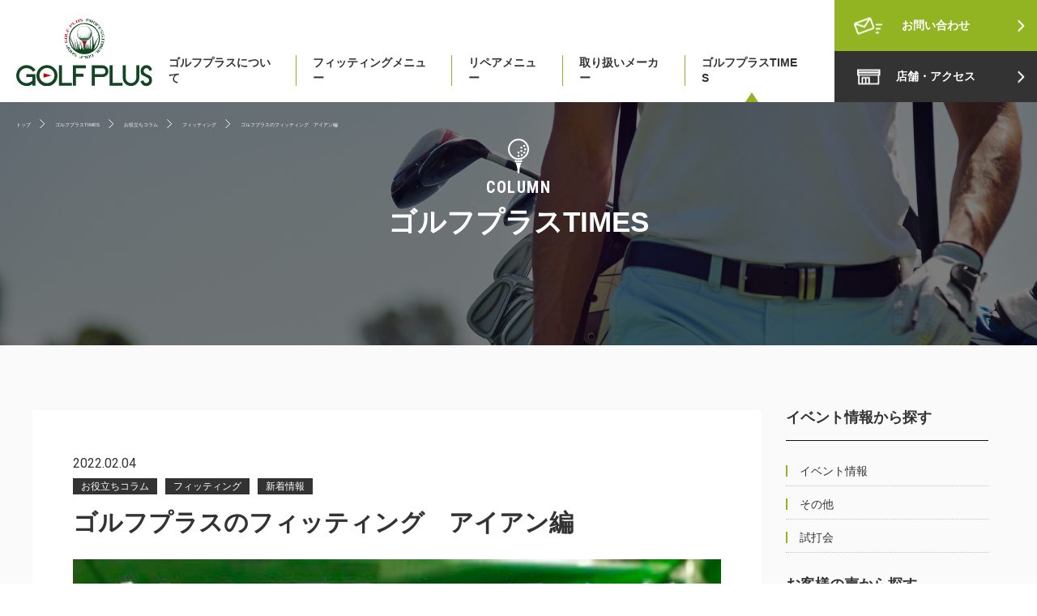

--- FILE ---
content_type: text/html; charset=UTF-8
request_url: https://www.golf-plus.net/789/
body_size: 15829
content:
<!DOCTYPE html>
<html lang="ja" dir="ltr">

<head>
  <!-- Global site tag (gtag.js) - Google Analytics -->
  <script async src="https://www.googletagmanager.com/gtag/js?id=UA-23268566-1"></script>
  <script>
    window.dataLayer = window.dataLayer || [];
    function gtag(){dataLayer.push(arguments);}
    gtag('js', new Date());

    gtag('config', 'UA-23268566-1');
  </script>
  <!-- Google Tag Manager -->
  <script>(function(w,d,s,l,i){w[l]=w[l]||[];w[l].push({'gtm.start':
  new Date().getTime(),event:'gtm.js'});var f=d.getElementsByTagName(s)[0],
  j=d.createElement(s),dl=l!='dataLayer'?'&l='+l:'';j.async=true;j.src=
  'https://www.googletagmanager.com/gtm.js?id='+i+dl;f.parentNode.insertBefore(j,f);
  })(window,document,'script','dataLayer','GTM-PW2LGDJ');</script>
  <!-- End Google Tag Manager -->

  <meta http-equiv="Content-Type" content="text/html; charset=UTF-8" />
  <meta name="viewport" content="width=device-width, initial-scale=1" />
  <title>ゴルフプラスTIMES -ゴルフプラスのフィッティング　アイアン編-｜GOLF PLUS -ゴルフプラス-｜高崎・前橋のクラブフィッティング＆リペア工房</title>
<meta name="keywords" content="ゴルフ,クラブ,フィッティング,リペア,工房,PINGフィッティング,ピンフィッティング,TRACKMAN,トラックマン,弾道解析,高崎,前橋,群馬,ゴルフプラス,グリップ交換,シャフト交換,ウッド,ドライバー,アイアン,バランス調整">
<meta name="description" content="">
<head prefix="og: http://ogp.me/ns# fb: http://ogp.me/ns/fb# article: http://ogp.me/ns/article#">
<meta property="og:type" content="article" />
<meta property="og:url" content="https://www.golf-plus.net/789/" />
<meta property="og:title" content="ゴルフプラスTIMES -ゴルフプラスのフィッティング　アイアン編-｜GOLF PLUS -ゴルフプラス-｜高崎・前橋のクラブフィッティング＆リペア工房" />
<meta property="og:description" content="" />
<meta property="og:site_name" content="GOLF PLUS -ゴルフプラス-｜高崎・前橋のクラブフィッティング＆リペア工房" />
<meta property="og:image" content="https://www.golf-plus.net/wp/wp-content/themes/golfplus/assets/img/common/gp_ogp.jpg" />
  <link rel="icon" href="https://www.golf-plus.net/wp/wp-content/themes/golfplus/assets/img/common/favicon.ico" type="image/vnd.microsoft.icon" />
  <link rel="preconnect" href="https://fonts.googleapis.com">
  <link rel="preconnect" href="https://fonts.gstatic.com" crossorigin>
  <link href="https://fonts.googleapis.com/css2?family=Bebas+Neue&family=Roboto:ital,wght@0,100;0,300;0,400;0,500;0,700;0,900;1,100;1,300;1,400;1,500;1,700;1,900&display=swap" rel="stylesheet">
  <link href="https://fonts.googleapis.com/css2?family=Bebas+Neue&display=swap" rel="stylesheet">
  <link href="https://fonts.googleapis.com/css2?family=Roboto+Condensed:ital,wght@0,300;0,400;0,700;1,300;1,400;1,700&display=swap" rel="stylesheet">
  <link rel="stylesheet" href="https://www.golf-plus.net/wp/wp-content/themes/golfplus/assets/css/reset.css" type="text/css" media="all" />
  <link rel="stylesheet" href="https://use.fontawesome.com/releases/v5.4.1/css/all.css">
  <link rel="stylesheet" href="https://www.golf-plus.net/wp/wp-content/themes/golfplus/assets/js/slick/css/slick-theme.css">
  <link rel="stylesheet" href="https://www.golf-plus.net/wp/wp-content/themes/golfplus/assets/js/slick/css/slick.css">
  <link rel="stylesheet" href="https://www.golf-plus.net/wp/wp-content/themes/golfplus/assets/css/common.css" type="text/css" media="all" />
  <link rel="stylesheet" href="https://www.golf-plus.net/wp/wp-content/themes/golfplus/assets/css/column.css" type="text/css" media="all" />
  <script src="https://www.golf-plus.net/wp/wp-content/themes/golfplus/assets/js/slick/js/jquery-1.11.3.min.js"></script>
  <script src="https://www.golf-plus.net/wp/wp-content/themes/golfplus/assets/js/common.js"></script>
    <script src="https://www.golf-plus.net/wp/wp-content/themes/golfplus/assets/js/column.js"></script>
  <script src="https://www.golf-plus.net/wp/wp-content/themes/golfplus/assets/plugin/fancybox/jquery.fancybox.min.js"></script>
    <meta name='robots' content='max-image-preview:large' />
<link rel="alternate" type="application/rss+xml" title="ゴルフプラス &raquo; ゴルフプラスのフィッティング　アイアン編 のコメントのフィード" href="https://www.golf-plus.net/789/feed/" />
<link rel="alternate" title="oEmbed (JSON)" type="application/json+oembed" href="https://www.golf-plus.net/wp-json/oembed/1.0/embed?url=https%3A%2F%2Fwww.golf-plus.net%2F789%2F" />
<link rel="alternate" title="oEmbed (XML)" type="text/xml+oembed" href="https://www.golf-plus.net/wp-json/oembed/1.0/embed?url=https%3A%2F%2Fwww.golf-plus.net%2F789%2F&#038;format=xml" />
<style id='wp-img-auto-sizes-contain-inline-css' type='text/css'>
img:is([sizes=auto i],[sizes^="auto," i]){contain-intrinsic-size:3000px 1500px}
/*# sourceURL=wp-img-auto-sizes-contain-inline-css */
</style>
<style id='wp-emoji-styles-inline-css' type='text/css'>

	img.wp-smiley, img.emoji {
		display: inline !important;
		border: none !important;
		box-shadow: none !important;
		height: 1em !important;
		width: 1em !important;
		margin: 0 0.07em !important;
		vertical-align: -0.1em !important;
		background: none !important;
		padding: 0 !important;
	}
/*# sourceURL=wp-emoji-styles-inline-css */
</style>
<style id='wp-block-library-inline-css' type='text/css'>
:root{--wp-block-synced-color:#7a00df;--wp-block-synced-color--rgb:122,0,223;--wp-bound-block-color:var(--wp-block-synced-color);--wp-editor-canvas-background:#ddd;--wp-admin-theme-color:#007cba;--wp-admin-theme-color--rgb:0,124,186;--wp-admin-theme-color-darker-10:#006ba1;--wp-admin-theme-color-darker-10--rgb:0,107,160.5;--wp-admin-theme-color-darker-20:#005a87;--wp-admin-theme-color-darker-20--rgb:0,90,135;--wp-admin-border-width-focus:2px}@media (min-resolution:192dpi){:root{--wp-admin-border-width-focus:1.5px}}.wp-element-button{cursor:pointer}:root .has-very-light-gray-background-color{background-color:#eee}:root .has-very-dark-gray-background-color{background-color:#313131}:root .has-very-light-gray-color{color:#eee}:root .has-very-dark-gray-color{color:#313131}:root .has-vivid-green-cyan-to-vivid-cyan-blue-gradient-background{background:linear-gradient(135deg,#00d084,#0693e3)}:root .has-purple-crush-gradient-background{background:linear-gradient(135deg,#34e2e4,#4721fb 50%,#ab1dfe)}:root .has-hazy-dawn-gradient-background{background:linear-gradient(135deg,#faaca8,#dad0ec)}:root .has-subdued-olive-gradient-background{background:linear-gradient(135deg,#fafae1,#67a671)}:root .has-atomic-cream-gradient-background{background:linear-gradient(135deg,#fdd79a,#004a59)}:root .has-nightshade-gradient-background{background:linear-gradient(135deg,#330968,#31cdcf)}:root .has-midnight-gradient-background{background:linear-gradient(135deg,#020381,#2874fc)}:root{--wp--preset--font-size--normal:16px;--wp--preset--font-size--huge:42px}.has-regular-font-size{font-size:1em}.has-larger-font-size{font-size:2.625em}.has-normal-font-size{font-size:var(--wp--preset--font-size--normal)}.has-huge-font-size{font-size:var(--wp--preset--font-size--huge)}.has-text-align-center{text-align:center}.has-text-align-left{text-align:left}.has-text-align-right{text-align:right}.has-fit-text{white-space:nowrap!important}#end-resizable-editor-section{display:none}.aligncenter{clear:both}.items-justified-left{justify-content:flex-start}.items-justified-center{justify-content:center}.items-justified-right{justify-content:flex-end}.items-justified-space-between{justify-content:space-between}.screen-reader-text{border:0;clip-path:inset(50%);height:1px;margin:-1px;overflow:hidden;padding:0;position:absolute;width:1px;word-wrap:normal!important}.screen-reader-text:focus{background-color:#ddd;clip-path:none;color:#444;display:block;font-size:1em;height:auto;left:5px;line-height:normal;padding:15px 23px 14px;text-decoration:none;top:5px;width:auto;z-index:100000}html :where(.has-border-color){border-style:solid}html :where([style*=border-top-color]){border-top-style:solid}html :where([style*=border-right-color]){border-right-style:solid}html :where([style*=border-bottom-color]){border-bottom-style:solid}html :where([style*=border-left-color]){border-left-style:solid}html :where([style*=border-width]){border-style:solid}html :where([style*=border-top-width]){border-top-style:solid}html :where([style*=border-right-width]){border-right-style:solid}html :where([style*=border-bottom-width]){border-bottom-style:solid}html :where([style*=border-left-width]){border-left-style:solid}html :where(img[class*=wp-image-]){height:auto;max-width:100%}:where(figure){margin:0 0 1em}html :where(.is-position-sticky){--wp-admin--admin-bar--position-offset:var(--wp-admin--admin-bar--height,0px)}@media screen and (max-width:600px){html :where(.is-position-sticky){--wp-admin--admin-bar--position-offset:0px}}

/*# sourceURL=wp-block-library-inline-css */
</style><style id='global-styles-inline-css' type='text/css'>
:root{--wp--preset--aspect-ratio--square: 1;--wp--preset--aspect-ratio--4-3: 4/3;--wp--preset--aspect-ratio--3-4: 3/4;--wp--preset--aspect-ratio--3-2: 3/2;--wp--preset--aspect-ratio--2-3: 2/3;--wp--preset--aspect-ratio--16-9: 16/9;--wp--preset--aspect-ratio--9-16: 9/16;--wp--preset--color--black: #000000;--wp--preset--color--cyan-bluish-gray: #abb8c3;--wp--preset--color--white: #ffffff;--wp--preset--color--pale-pink: #f78da7;--wp--preset--color--vivid-red: #cf2e2e;--wp--preset--color--luminous-vivid-orange: #ff6900;--wp--preset--color--luminous-vivid-amber: #fcb900;--wp--preset--color--light-green-cyan: #7bdcb5;--wp--preset--color--vivid-green-cyan: #00d084;--wp--preset--color--pale-cyan-blue: #8ed1fc;--wp--preset--color--vivid-cyan-blue: #0693e3;--wp--preset--color--vivid-purple: #9b51e0;--wp--preset--gradient--vivid-cyan-blue-to-vivid-purple: linear-gradient(135deg,rgb(6,147,227) 0%,rgb(155,81,224) 100%);--wp--preset--gradient--light-green-cyan-to-vivid-green-cyan: linear-gradient(135deg,rgb(122,220,180) 0%,rgb(0,208,130) 100%);--wp--preset--gradient--luminous-vivid-amber-to-luminous-vivid-orange: linear-gradient(135deg,rgb(252,185,0) 0%,rgb(255,105,0) 100%);--wp--preset--gradient--luminous-vivid-orange-to-vivid-red: linear-gradient(135deg,rgb(255,105,0) 0%,rgb(207,46,46) 100%);--wp--preset--gradient--very-light-gray-to-cyan-bluish-gray: linear-gradient(135deg,rgb(238,238,238) 0%,rgb(169,184,195) 100%);--wp--preset--gradient--cool-to-warm-spectrum: linear-gradient(135deg,rgb(74,234,220) 0%,rgb(151,120,209) 20%,rgb(207,42,186) 40%,rgb(238,44,130) 60%,rgb(251,105,98) 80%,rgb(254,248,76) 100%);--wp--preset--gradient--blush-light-purple: linear-gradient(135deg,rgb(255,206,236) 0%,rgb(152,150,240) 100%);--wp--preset--gradient--blush-bordeaux: linear-gradient(135deg,rgb(254,205,165) 0%,rgb(254,45,45) 50%,rgb(107,0,62) 100%);--wp--preset--gradient--luminous-dusk: linear-gradient(135deg,rgb(255,203,112) 0%,rgb(199,81,192) 50%,rgb(65,88,208) 100%);--wp--preset--gradient--pale-ocean: linear-gradient(135deg,rgb(255,245,203) 0%,rgb(182,227,212) 50%,rgb(51,167,181) 100%);--wp--preset--gradient--electric-grass: linear-gradient(135deg,rgb(202,248,128) 0%,rgb(113,206,126) 100%);--wp--preset--gradient--midnight: linear-gradient(135deg,rgb(2,3,129) 0%,rgb(40,116,252) 100%);--wp--preset--font-size--small: 13px;--wp--preset--font-size--medium: 20px;--wp--preset--font-size--large: 36px;--wp--preset--font-size--x-large: 42px;--wp--preset--spacing--20: 0.44rem;--wp--preset--spacing--30: 0.67rem;--wp--preset--spacing--40: 1rem;--wp--preset--spacing--50: 1.5rem;--wp--preset--spacing--60: 2.25rem;--wp--preset--spacing--70: 3.38rem;--wp--preset--spacing--80: 5.06rem;--wp--preset--shadow--natural: 6px 6px 9px rgba(0, 0, 0, 0.2);--wp--preset--shadow--deep: 12px 12px 50px rgba(0, 0, 0, 0.4);--wp--preset--shadow--sharp: 6px 6px 0px rgba(0, 0, 0, 0.2);--wp--preset--shadow--outlined: 6px 6px 0px -3px rgb(255, 255, 255), 6px 6px rgb(0, 0, 0);--wp--preset--shadow--crisp: 6px 6px 0px rgb(0, 0, 0);}:where(.is-layout-flex){gap: 0.5em;}:where(.is-layout-grid){gap: 0.5em;}body .is-layout-flex{display: flex;}.is-layout-flex{flex-wrap: wrap;align-items: center;}.is-layout-flex > :is(*, div){margin: 0;}body .is-layout-grid{display: grid;}.is-layout-grid > :is(*, div){margin: 0;}:where(.wp-block-columns.is-layout-flex){gap: 2em;}:where(.wp-block-columns.is-layout-grid){gap: 2em;}:where(.wp-block-post-template.is-layout-flex){gap: 1.25em;}:where(.wp-block-post-template.is-layout-grid){gap: 1.25em;}.has-black-color{color: var(--wp--preset--color--black) !important;}.has-cyan-bluish-gray-color{color: var(--wp--preset--color--cyan-bluish-gray) !important;}.has-white-color{color: var(--wp--preset--color--white) !important;}.has-pale-pink-color{color: var(--wp--preset--color--pale-pink) !important;}.has-vivid-red-color{color: var(--wp--preset--color--vivid-red) !important;}.has-luminous-vivid-orange-color{color: var(--wp--preset--color--luminous-vivid-orange) !important;}.has-luminous-vivid-amber-color{color: var(--wp--preset--color--luminous-vivid-amber) !important;}.has-light-green-cyan-color{color: var(--wp--preset--color--light-green-cyan) !important;}.has-vivid-green-cyan-color{color: var(--wp--preset--color--vivid-green-cyan) !important;}.has-pale-cyan-blue-color{color: var(--wp--preset--color--pale-cyan-blue) !important;}.has-vivid-cyan-blue-color{color: var(--wp--preset--color--vivid-cyan-blue) !important;}.has-vivid-purple-color{color: var(--wp--preset--color--vivid-purple) !important;}.has-black-background-color{background-color: var(--wp--preset--color--black) !important;}.has-cyan-bluish-gray-background-color{background-color: var(--wp--preset--color--cyan-bluish-gray) !important;}.has-white-background-color{background-color: var(--wp--preset--color--white) !important;}.has-pale-pink-background-color{background-color: var(--wp--preset--color--pale-pink) !important;}.has-vivid-red-background-color{background-color: var(--wp--preset--color--vivid-red) !important;}.has-luminous-vivid-orange-background-color{background-color: var(--wp--preset--color--luminous-vivid-orange) !important;}.has-luminous-vivid-amber-background-color{background-color: var(--wp--preset--color--luminous-vivid-amber) !important;}.has-light-green-cyan-background-color{background-color: var(--wp--preset--color--light-green-cyan) !important;}.has-vivid-green-cyan-background-color{background-color: var(--wp--preset--color--vivid-green-cyan) !important;}.has-pale-cyan-blue-background-color{background-color: var(--wp--preset--color--pale-cyan-blue) !important;}.has-vivid-cyan-blue-background-color{background-color: var(--wp--preset--color--vivid-cyan-blue) !important;}.has-vivid-purple-background-color{background-color: var(--wp--preset--color--vivid-purple) !important;}.has-black-border-color{border-color: var(--wp--preset--color--black) !important;}.has-cyan-bluish-gray-border-color{border-color: var(--wp--preset--color--cyan-bluish-gray) !important;}.has-white-border-color{border-color: var(--wp--preset--color--white) !important;}.has-pale-pink-border-color{border-color: var(--wp--preset--color--pale-pink) !important;}.has-vivid-red-border-color{border-color: var(--wp--preset--color--vivid-red) !important;}.has-luminous-vivid-orange-border-color{border-color: var(--wp--preset--color--luminous-vivid-orange) !important;}.has-luminous-vivid-amber-border-color{border-color: var(--wp--preset--color--luminous-vivid-amber) !important;}.has-light-green-cyan-border-color{border-color: var(--wp--preset--color--light-green-cyan) !important;}.has-vivid-green-cyan-border-color{border-color: var(--wp--preset--color--vivid-green-cyan) !important;}.has-pale-cyan-blue-border-color{border-color: var(--wp--preset--color--pale-cyan-blue) !important;}.has-vivid-cyan-blue-border-color{border-color: var(--wp--preset--color--vivid-cyan-blue) !important;}.has-vivid-purple-border-color{border-color: var(--wp--preset--color--vivid-purple) !important;}.has-vivid-cyan-blue-to-vivid-purple-gradient-background{background: var(--wp--preset--gradient--vivid-cyan-blue-to-vivid-purple) !important;}.has-light-green-cyan-to-vivid-green-cyan-gradient-background{background: var(--wp--preset--gradient--light-green-cyan-to-vivid-green-cyan) !important;}.has-luminous-vivid-amber-to-luminous-vivid-orange-gradient-background{background: var(--wp--preset--gradient--luminous-vivid-amber-to-luminous-vivid-orange) !important;}.has-luminous-vivid-orange-to-vivid-red-gradient-background{background: var(--wp--preset--gradient--luminous-vivid-orange-to-vivid-red) !important;}.has-very-light-gray-to-cyan-bluish-gray-gradient-background{background: var(--wp--preset--gradient--very-light-gray-to-cyan-bluish-gray) !important;}.has-cool-to-warm-spectrum-gradient-background{background: var(--wp--preset--gradient--cool-to-warm-spectrum) !important;}.has-blush-light-purple-gradient-background{background: var(--wp--preset--gradient--blush-light-purple) !important;}.has-blush-bordeaux-gradient-background{background: var(--wp--preset--gradient--blush-bordeaux) !important;}.has-luminous-dusk-gradient-background{background: var(--wp--preset--gradient--luminous-dusk) !important;}.has-pale-ocean-gradient-background{background: var(--wp--preset--gradient--pale-ocean) !important;}.has-electric-grass-gradient-background{background: var(--wp--preset--gradient--electric-grass) !important;}.has-midnight-gradient-background{background: var(--wp--preset--gradient--midnight) !important;}.has-small-font-size{font-size: var(--wp--preset--font-size--small) !important;}.has-medium-font-size{font-size: var(--wp--preset--font-size--medium) !important;}.has-large-font-size{font-size: var(--wp--preset--font-size--large) !important;}.has-x-large-font-size{font-size: var(--wp--preset--font-size--x-large) !important;}
/*# sourceURL=global-styles-inline-css */
</style>

<style id='classic-theme-styles-inline-css' type='text/css'>
/*! This file is auto-generated */
.wp-block-button__link{color:#fff;background-color:#32373c;border-radius:9999px;box-shadow:none;text-decoration:none;padding:calc(.667em + 2px) calc(1.333em + 2px);font-size:1.125em}.wp-block-file__button{background:#32373c;color:#fff;text-decoration:none}
/*# sourceURL=/wp-includes/css/classic-themes.min.css */
</style>
<link rel='stylesheet' id='wordpress-popular-posts-css-css' href='https://www.golf-plus.net/wp/wp-content/plugins/wordpress-popular-posts/assets/css/wpp.css?ver=5.4.2' type='text/css' media='all' />
<script type="application/json" id="wpp-json">
/* <![CDATA[ */
{"sampling_active":0,"sampling_rate":100,"ajax_url":"https:\/\/www.golf-plus.net\/wp-json\/wordpress-popular-posts\/v1\/popular-posts","api_url":"https:\/\/www.golf-plus.net\/wp-json\/wordpress-popular-posts","ID":789,"token":"9035ba5843","lang":0,"debug":0}
//# sourceURL=wpp-json
/* ]]> */
</script>
<script type="text/javascript" src="https://www.golf-plus.net/wp/wp-content/plugins/wordpress-popular-posts/assets/js/wpp.min.js?ver=5.4.2" id="wpp-js-js"></script>
<link rel="https://api.w.org/" href="https://www.golf-plus.net/wp-json/" /><link rel="alternate" title="JSON" type="application/json" href="https://www.golf-plus.net/wp-json/wp/v2/posts/789" /><link rel="EditURI" type="application/rsd+xml" title="RSD" href="https://www.golf-plus.net/wp/xmlrpc.php?rsd" />
<meta name="generator" content="WordPress 6.9" />
<link rel="canonical" href="https://www.golf-plus.net/789/" />
<link rel='shortlink' href='https://www.golf-plus.net/?p=789' />
<meta name="cdp-version" content="1.1.9" />        <style>
            @-webkit-keyframes bgslide {
                from {
                    background-position-x: 0;
                }
                to {
                    background-position-x: -200%;
                }
            }

            @keyframes bgslide {
                    from {
                        background-position-x: 0;
                    }
                    to {
                        background-position-x: -200%;
                    }
            }

            .wpp-widget-placeholder {
                margin: 0 auto;
                width: 60px;
                height: 3px;
                background: #dd3737;
                background: -webkit-gradient(linear, left top, right top, from(#dd3737), color-stop(10%, #571313), to(#dd3737));
                background: linear-gradient(90deg, #dd3737 0%, #571313 10%, #dd3737 100%);
                background-size: 200% auto;
                border-radius: 3px;
                -webkit-animation: bgslide 1s infinite linear;
                animation: bgslide 1s infinite linear;
            }
        </style>
        <link rel='stylesheet' id='yarppRelatedCss-css' href='https://www.golf-plus.net/wp/wp-content/plugins/yet-another-related-posts-plugin/style/related.css?ver=5.27.5' type='text/css' media='all' />
</head>

<body>
  <!-- Google Tag Manager (noscript) -->
<noscript><iframe src="https://www.googletagmanager.com/ns.html?id=GTM-PW2LGDJ"
height="0" width="0" style="display:none;visibility:hidden"></iframe></noscript>
<!-- End Google Tag Manager (noscript) -->
  <header>
    <div class="header">
      <!-- div tag on the lower page -->
      <div class="logo_lowepage">
        <a href="https://www.golf-plus.net">
          <img class="common_pc" src="https://www.golf-plus.net/wp/wp-content/themes/golfplus/assets/img/common/header_logo.svg" alt="ゴルフプラス">
          <img class="common_sp" src="https://www.golf-plus.net/wp/wp-content/themes/golfplus/assets/img/common/header_logo_sp.png" alt="ゴルフプラス">
        </a>
      </div>
      <!-- / -->
      <nav class="c_nav">
              <ul class="header_nav">
          <li class="common_sp"><a href="https://www.golf-plus.net">TOP</a></li>
          <li class="header_item_dad">
            <div class="spnav_toggle">
              <a class="header_item_dad_link" href="https://www.golf-plus.net/about/">ゴルフプラスについて</a>
            </div>
            <ul class="header_item_child">
              <li>
                <a href="https://www.golf-plus.net/about/company/">
                  会社概要
                </a>
              </li>
              <li>
                <a href="https://www.golf-plus.net/about/staff/">
                  スタッフ紹介
                </a>
              </li>
            </ul>
            <div class="plus_minus common_sp">
              <span class="noactive"></span>
            </div>
          </li>
          <li><a href="https://www.golf-plus.net/fitting/">フィッティングメニュー</a></li>
          <li><a href="https://www.golf-plus.net/repair/">リペアメニュー</a></li>
          <li><a href="https://www.golf-plus.net/maker/">取り扱いメーカー</a></li>
          <li><a href="https://www.golf-plus.net/times/" class="current">ゴルフプラスTIMES</a></li>
          <li class="common_sp"><a href="https://www.golf-plus.net/shop/">店舗案内・アクセス</a></li>
          <li class="common_sp"><a href="https://www.golf-plus.net/contact/">お問い合わせ</a></li>
        </ul>
      </nav>
      <ul class="header_btnGroup">
        <li><a href="https://www.golf-plus.net/contact/">お問い合わせ</a></li>
        <li><a href="https://www.golf-plus.net/shop/">店舗・アクセス</a></li>
      </ul>
      <div class="c_menu top_sp">
        <span class="c_menu_inner"></span>
      </div>
    </div>
  </header>

    <div class="sub_top column">
      <ul class="breadcrumb"><li><a href="https://www.golf-plus.net"><span>トップ</span></a></li><li><a href="https://www.golf-plus.net/times/"><span>ゴルフプラスTIMES</span></a></li><li><a href="https://www.golf-plus.net/category/column/"><span>お役立ちコラム</span></a></li><li><a href="https://www.golf-plus.net/category/column/column-fitting/"><span>フィッティング</span></a></li><li><span>ゴルフプラスのフィッティング　アイアン編</span></li></ul>      <h1 class="sub_top_title column"><span>COLUMN</span>ゴルフプラスTIMES</h1>
    </div>

    <div class="column_all">
      <div class="column_container">
        <div class="column_main">
                    <p class="column_lists_date">2022.02.04</p>
          <ul class="column_lists_cat_child">
                          <li class="cat">お役立ちコラム</li>
                          <li class="cat">フィッティング</li>
                          <li class="cat">新着情報</li>
                      </ul>
          <h2 class="column_single_title">ゴルフプラスのフィッティング　アイアン編</h2>
          <div class="column_single_main">
            <div class="column_single_main_read">
              <div class="column_single_main_read_img">
                <img width="375" height="500" src="https://www.golf-plus.net/wp/wp-content/uploads/2022/02/IMG20220202171021-375x500.jpg" class="attachment-single-thumbnail size-single-thumbnail wp-post-image" alt="" decoding="async" fetchpriority="high" srcset="https://www.golf-plus.net/wp/wp-content/uploads/2022/02/IMG20220202171021-375x500.jpg 375w, https://www.golf-plus.net/wp/wp-content/uploads/2022/02/IMG20220202171021-225x300.jpg 225w, https://www.golf-plus.net/wp/wp-content/uploads/2022/02/IMG20220202171021-768x1024.jpg 768w, https://www.golf-plus.net/wp/wp-content/uploads/2022/02/IMG20220202171021-1152x1536.jpg 1152w, https://www.golf-plus.net/wp/wp-content/uploads/2022/02/IMG20220202171021-1536x2048.jpg 1536w, https://www.golf-plus.net/wp/wp-content/uploads/2022/02/IMG20220202171021-38x50.jpg 38w, https://www.golf-plus.net/wp/wp-content/uploads/2022/02/IMG20220202171021-75x100.jpg 75w, https://www.golf-plus.net/wp/wp-content/uploads/2022/02/IMG20220202171021-90x120.jpg 90w, https://www.golf-plus.net/wp/wp-content/uploads/2022/02/IMG20220202171021-scaled.jpg 1920w" sizes="(max-width: 375px) 100vw, 375px" />              </div>
            </div>

                    <div class="content">
          
                      <h4>ゴルフプラスフィッティング紹介。アイアン編</h4>

          
          
                      <p><p>今回はアイアン編となっております！<br />
打感、見た目、易しさ、飛距離、スピン、方向性。<br />
様々な要望に合わせて最適なアイアンクラブを見つけていきます！</p>
</p>

          
          
                      <h4>１、インタビュー</h4>

          
          
                      <p><p>ドライバー編でもありましたがここではどんなお悩みかを詳しくお聞きします。<br />
・今お使いのクラブのスペック（現物確認）<br />
・方向性はどうか（左に行く？右に行く？）<br />
・飛距離は７番でどのくらいか（もっと飛ばしたいのかどうか）<br />
・球の高さ（高い？低い？）<br />
・どんなモデルを使用したいか（易しめ、カッコいいもの）<br />
等</p>
<p>☆ポイント<br />
コースでもどういった球が出るかは聞いて参考にしております！<br />
たまにコースと逆玉が出る方もいますが視覚的な問題と精神的問題、風など様々な要因が影響しています。</p>
</p>

          
          
                      <h4>２、クラブ計測</h4>

          
          
                      <p><p>現在使用しているクラブでまずは打ってもらいます！</p>
<p>どんな弾道でどのくらいの飛距離で方向性はどの様なものか、<br />
ＧＣ２またはトラックマンにて計測します！</p>
<p>例として打ってみました<br />
現在の弾道は<br />
打ち出し角度　16.5度<br />
バックスピン　5730<br />
ややスライス<br />
キャリー　134ｙ<br />
トータル　145ｙ<br />
（3球打った平均値）</p>
<p>飛距離よりも方向性を良くしていきたい感じです！</p>
</p>

          
          
                      <h4>３、ヘッド打ち比べ</h4>

          
          
                      <p><img src="https://www.golf-plus.net/wp/wp-content/uploads/2022/02/IMG20220202163627-768x1024.jpg" alt=""></p>

          
          
                      <p><img src="https://www.golf-plus.net/wp/wp-content/uploads/2022/02/IMG20220202164644-1024x768.jpg" alt=""></p>

          
          
                      <p><p>今回はPINGのクラブで見ていきます！（どのメーカーでもフィッティング可能です！）</p>
<p>まず飛距離を求めているのかそれともスピンコントロール、もしくは操作性を求めているのかで選ぶヘッドも変わってきます！<br />
下の写真を見てみると<br />
左からG710、G425、i525、i59、ブループリント<br />
どんどんクラブの大きさが小さくなっていきロフト角も寝てきます。（ロフト角の数値が大きくなる）</p>
<p>G710（一番左）はロフトが立っていて飛距離が出ます！<br />
また、クラブ自体も大きくミスヒットにも強いヘッドとなっております。</p>
<p>逆に右の方のi59などはロフトが寝ていてスピン量が増えて球が止まりやすいです！<br />
クラブ自体は小さくなっていて操作性（閉じたり、開いたり）がありスライス、フックを打ちやすくなっています！</p>
<p>☆ポイント<br />
私の考えとしては人によって易しいの基準は違うと思います！<br />
例えば今回の例で言えば<br />
易しい代表G710（緑の弾道）は若干スライス気味。ボールが地面についてからも転がっています、ですが飛距離は断トツで出ています！<br />
難しめのi59に関しては真っすぐ目から少しドロー回転になり球も上がって止まるような球です！</p>
<p>今回の例で言えば方向性も良くフェースローテーションしやすいi59の方が易しいとも取れます。<br />
その為、自分がどんな球を打ちたいか（飛ばしたい、ドロー打ちたい、捕まらないように等）をイメージすると探しやすいです！！</p>
<p>けっこう練習する熱意系ゴルファーなのか練習よりはコースですぐに結果が出てほしいゴルファーなのかそういった点でも選ぶ基準は変わってきます。</p>
</p>

          
          
                      <p><img src="https://www.golf-plus.net/wp/wp-content/uploads/2022/02/IMG20220202163824-768x1024.jpg" alt=""></p>

          
          
                      <h4>４、ライ角計測</h4>

          
          
                      <div class="flex">
                        <p><img src="https://www.golf-plus.net/wp/wp-content/uploads/2022/02/IMG20220202171049-768x1024.jpg" alt=""></p>
                        <p><img src="https://www.golf-plus.net/wp/wp-content/uploads/2022/02/IMG20220202164932-768x1024.jpg" alt=""></p>
                      </div>

          
          
                      <p><p>次はライ角です！<br />
地面から直に打つアイアンに関してはライ角が大きく絡んできます！</p>
<p>まずPINGのやり方に沿って行くと<br />
身長をお聞きして、その後静止した状態で立ってもらい手首から床の長さを計測いたします！</p>
<p>そうするとPING独自のチャートで自分の体格の推奨ライ角、クラブ長というものが導き出されます。<br />
（他メーカーでも出来る物もあります）</p>
<p>例でいうと<br />
横軸　身長174ｃｍ+3ｃｍ（靴の分プラス）<br />
縦軸　手から床の長さが33.5インチ<br />
線で結ぶとブラックの位置になります！これが静止した体格の推奨ライ角と長さです！</p>
<p>実際に打ってみてソールが当たる位置を計測しました。<br />
推奨はブラック（7番、62度）、比較として2度アップライト（トゥ側が上がる）のグリーンを打ってみました！<br />
ブラックはややトゥ寄りに当たりますが、グリーンはヒールから当たっております。</p>
<p>球の出方で言えばグリーン（2度アップライト）はヒールから地面に接触してフェースがかぶり引っ掛かる結果になりました。<br />
方向性はブラックが良かったためライ角ブラック（62度）がおススメになります！<br />
↑<br />
弾道によって決めるのも問題ありません、自分の基準を知ったうえで選択することが良いと思います。</p>
<p>☆ポイント<br />
球の曲がり等はライ角で大きく変わるかと言われれば難しい話になってきますが<br />
方向性を良くするためにはライ角は重要です。<br />
添付した画像は比較ですが<br />
左の推奨ライ角は狙い通りくらいですが右のアップライトのライ角は大きく左を向いてしまいます。<br />
これが方向性のズレです！ロフトが寝れば寝るほどこの傾きは大きくなるため注意が必要です！</p>
</p>

          
          
                      <div class="flex">
                        <p><img src="https://www.golf-plus.net/wp/wp-content/uploads/2022/02/IMG20220202170718-768x1024.jpg" alt=""></p>
                        <p><img src="https://www.golf-plus.net/wp/wp-content/uploads/2022/02/IMG20220202170736-768x1024.jpg" alt=""></p>
                      </div>

          
          
                      <h4>５、シャフト打ち比べ</h4>

          
          
                      <p><img src="https://www.golf-plus.net/wp/wp-content/uploads/2022/02/IMG20220202172050-768x1024.jpg" alt=""></p>

          
          
                      <p><img src="https://www.golf-plus.net/wp/wp-content/uploads/2022/02/IMG20220202165759-1024x768.jpg" alt=""></p>

          
          
                      <p><p>次はシャフトの打ち比べです！</p>
<p>重量、キックポイントなど様々なものを打ち比べて最適なシャフトを見つけていきます！</p>
<p>現状と同じ重さくらいのトゥルーテンパーのダイナミックゴールド120/S200を打ってみました！<br />
凡そ110ｇ帯の重量ですが軽さを少し感じました。若干振り感にも違和感があります。<br />
その為手を使いすぎて引っかかり気味な球に。<br />
↑<br />
この球が嫌な場合は重量を重くして</p>
<p>ダイナミックゴールド　ツアーイシューEX/S200<br />
と<br />
モーダス3　システム3　125/S</p>
<p>代表的なこの二社で打ち比べてみようと思います。</p>
<p>振りやすさで言えばこの重量帯が振りやすかったです！<br />
どちらも120ｇ台後半です！</p>
<p>弾道も安定してフェードになっています。</p>
<p>ちなみにこの二つのシャフトは重量もほとんど一緒でキックポイントも同じですが、しなり感などが違い球も違った結果になりました。<br />
ダイナミックゴールドは手元のしなりが特徴的で球も安定しています。<br />
モーダスは張り感（硬さ）を感じましてシャフトが付いてくるイメージ。</p>
<p>ここでは振りやすかったのはダイナミックゴールドでしたので球も必然的に集まっています！</p>
<p>こちらのシャフトの方が良いという訳では無く<br />
人それぞれ違うスイングをしていますので、自分に合ったシャフトはどの様なものか打ちたい球が打てるのはどのシャフトかを探していきます！</p>
<p>☆ポイント<br />
球の左右はもちろん球の高低もまとまっているか。<br />
自分の力量、スピードに対して重すぎるものを振ると当てに行く行為が強くなりクラブに振られてしまうようになります。<br />
合ったものまたは少しアンダースペックにすると上達を見込めてくるかもしれません。</p>
</p>

          
          
                      <h4>６、グリップ</h4>

          
          
                      <p><p>ドライバー同様、グリップを決定します！</p>
<p>手の大きさによってグリップの太さが変わってきます！<br />
細めのグリップだと手の中でグリップが動いてしまいクラブのコントロールが効かなくなってしまいます！<br />
アイアンは特に狙いに行くクラブとなりますのでクラブのコントロールは大事です！<br />
そうならないように最適な太さ、握りやすいグリップをつけましょう！</p>
</p>

          
          
                      <h4>まとめ</h4>

          
          
                      <div class="flex">
                        <p><img src="https://www.golf-plus.net/wp/wp-content/uploads/2022/02/IMG20220202165844-768x1024.jpg" alt=""></p>
                        <p><img src="https://www.golf-plus.net/wp/wp-content/uploads/2022/02/IMG20220202165929-768x1024.jpg" alt=""></p>
                      </div>

          
          
                      <p><p>最終的にスペックは</p>
<p>i59アイアン<br />
ダイナミックゴールド　ツアーイシューEX/S200</p>
<p>となりました！</p>
<p>流れをお伝えしましたがフィッティングではもっと細かく追及していきます！</p>
<p>スコアをまとめたい方、上昇志向の方、今のクラブが合っているか疑問の方、初心者の方<br />
どんな方でも歓迎です！<br />
フィッティングをしてクラブを一緒に見つけていきましょう！</p>
</p>

          
          
                      <p><p>ゴルフプラスフィッティング　パター編もどうぞ！！</p>
<blockquote class="wp-embedded-content" data-secret="Vnl96cXdY4"><p><a href="https://www.golf-plus.net/1069/">ゴルフプラスのフィッティング　パター編</a></p></blockquote>
<p><iframe class="wp-embedded-content" sandbox="allow-scripts" security="restricted" style="position: absolute; clip: rect(1px, 1px, 1px, 1px);" title="&#8220;ゴルフプラスのフィッティング　パター編&#8221; &#8212; ゴルフプラス" src="https://www.golf-plus.net/1069/embed/#?secret=7iYjtKWZnE#?secret=Vnl96cXdY4" data-secret="Vnl96cXdY4" width="500" height="282" frameborder="0" marginwidth="0" marginheight="0" scrolling="no"></iframe></p>
<p>ゴルフプラスフィッティング　ドライバー編</p>
<blockquote class="wp-embedded-content" data-secret="PZPzZ7j3aK"><p><a href="https://www.golf-plus.net/750/">ゴルフプラスのフィッティング　ドライバー編</a></p></blockquote>
<p><iframe class="wp-embedded-content" sandbox="allow-scripts" security="restricted" style="position: absolute; clip: rect(1px, 1px, 1px, 1px);" title="&#8220;ゴルフプラスのフィッティング　ドライバー編&#8221; &#8212; ゴルフプラス" src="https://www.golf-plus.net/750/embed/#?secret=kaMKveIZqB#?secret=PZPzZ7j3aK" data-secret="PZPzZ7j3aK" width="500" height="282" frameborder="0" marginwidth="0" marginheight="0" scrolling="no"></iframe></p>
</p>

          
                    </div>
          
          <div class="column_recommend">

            
            
              <div class='yarpp yarpp-related yarpp-related-website yarpp-template-yarpp-template-thumbnail'>



<div class="column_lists_tags">
    <h3 class="column_lists_inner_title">関連記事</h3>
  
  <ul class="column_lists">
        <li class="item">
      <a href="https://www.golf-plus.net/750/">
        <div class="column_lists_img">
          <img width="320" height="200" src="https://www.golf-plus.net/wp/wp-content/uploads/2022/01/サムネ-320x200.jpg" class="attachment-news_recommend_img size-news_recommend_img wp-post-image" alt="" decoding="async" loading="lazy" srcset="https://www.golf-plus.net/wp/wp-content/uploads/2022/01/サムネ-320x200.jpg 320w, https://www.golf-plus.net/wp/wp-content/uploads/2022/01/サムネ-232x145.jpg 232w, https://www.golf-plus.net/wp/wp-content/uploads/2022/01/サムネ-240x150.jpg 240w, https://www.golf-plus.net/wp/wp-content/uploads/2022/01/サムネ-96x60.jpg 96w" sizes="auto, (max-width: 320px) 100vw, 320px" />        </div>
        <ul class="column_lists_cat_child">
                      <li class="cat">お役立ちコラム</li>
                      <li class="cat">フィッティング</li>
                      <li class="cat">新着情報</li>
                  </ul>
        <p class="column_lists_date">2022.01.20</p>
        <h4 class="column_lists_title">ゴルフプラスのフィッティング　ドライバー編</h4>
        <p class="column_lists_desc"></p>
      </a>
    </li>
      <li class="item">
      <a href="https://www.golf-plus.net/1069/">
        <div class="column_lists_img">
          <img width="320" height="200" src="https://www.golf-plus.net/wp/wp-content/uploads/2022/08/1-320x200.png" class="attachment-news_recommend_img size-news_recommend_img wp-post-image" alt="" decoding="async" loading="lazy" srcset="https://www.golf-plus.net/wp/wp-content/uploads/2022/08/1-320x200.png 320w, https://www.golf-plus.net/wp/wp-content/uploads/2022/08/1-232x145.png 232w, https://www.golf-plus.net/wp/wp-content/uploads/2022/08/1-240x150.png 240w, https://www.golf-plus.net/wp/wp-content/uploads/2022/08/1-96x60.png 96w" sizes="auto, (max-width: 320px) 100vw, 320px" />        </div>
        <ul class="column_lists_cat_child">
                      <li class="cat">お役立ちコラム</li>
                      <li class="cat">フィッティング</li>
                      <li class="cat">新着情報</li>
                  </ul>
        <p class="column_lists_date">2022.08.23</p>
        <h4 class="column_lists_title">ゴルフプラスのフィッティング　パター編</h4>
        <p class="column_lists_desc"></p>
      </a>
    </li>
      <li class="item">
      <a href="https://www.golf-plus.net/525/">
        <div class="column_lists_img">
          <img width="320" height="200" src="https://www.golf-plus.net/wp/wp-content/uploads/2021/12/アイアン2-320x200.jpeg" class="attachment-news_recommend_img size-news_recommend_img wp-post-image" alt="アイアン" decoding="async" loading="lazy" srcset="https://www.golf-plus.net/wp/wp-content/uploads/2021/12/アイアン2-320x200.jpeg 320w, https://www.golf-plus.net/wp/wp-content/uploads/2021/12/アイアン2-232x145.jpeg 232w, https://www.golf-plus.net/wp/wp-content/uploads/2021/12/アイアン2-240x150.jpeg 240w, https://www.golf-plus.net/wp/wp-content/uploads/2021/12/アイアン2-96x60.jpeg 96w" sizes="auto, (max-width: 320px) 100vw, 320px" />        </div>
        <ul class="column_lists_cat_child">
                      <li class="cat">お客様の声</li>
                      <li class="cat">お役立ちコラム</li>
                      <li class="cat">フィッティング</li>
                      <li class="cat">初心者</li>
                  </ul>
        <p class="column_lists_date">2021.12.09</p>
        <h4 class="column_lists_title">群馬県高崎市の「ゴルフプラス」にPINGのゴルフクラブを買いに行きました！</h4>
        <p class="column_lists_desc"></p>
      </a>
    </li>
    </ul>
</div>
</div>
              <!-- <div class="column_lists_tags">
                <h3 class="column_lists_inner_title">関連する商品</h3>
                <ul class="column_lists">
                  <li class="item">
                    <a href="#">
                      <div class="column_lists_img">
                        <img src="https://www.golf-plus.net/wp/wp-content/themes/golfplus/assets/img/column/dummy.jpg" alt="">
                      </div>
                      <ul class="column_lists_cat_child">
                        <li class="cat">子カテゴリ</li>
                        <li class="cat">子カテゴリ</li>
                      </ul>
                      <p class="column_lists_date">08.01 - 08.05</p>
                      <h4 class="column_lists_title">記事タイトル</h4>
                      <p class="column_lists_desc">本文テキスト本文テキスト本文テキスト本文テキスト本文テキスト</p>
                    </a>
                  </li>
                  <li class="item">
                    <a href="#">
                      <div class="column_lists_img movie">
                        <img src="https://www.golf-plus.net/wp/wp-content/themes/golfplus/assets/img/column/dummy.jpg" alt="">
                      </div>
                      <ul class="column_lists_cat_child">
                        <li class="cat">子カテゴリ</li>
                        <li class="cat">子カテゴリ</li>
                      </ul>
                      <p class="column_lists_date">08.01 - 08.05</p>
                      <h4 class="column_lists_title">記事タイトル</h4>
                      <p class="column_lists_desc">本文テキスト本文テキスト本文テキスト本文テキスト本文テキスト</p>
                    </a>
                  </li>
                  <li class="item">
                    <a href="#">
                      <div class="column_lists_img">
                        <img src="https://www.golf-plus.net/wp/wp-content/themes/golfplus/assets/img/column/dummy.jpg" alt="">
                      </div>
                      <ul class="column_lists_cat_child">
                        <li class="cat">子カテゴリ</li>
                        <li class="cat">子カテゴリ</li>
                      </ul>
                      <p class="column_lists_date">08.01 - 08.05</p>
                      <h4 class="column_lists_title">記事タイトル</h4>
                      <p class="column_lists_desc">本文テキスト本文テキスト本文テキスト本文テキスト本文テキスト</p>
                    </a>
                  </li>
                </ul>
              </div> -->
            </div>
          </div>
                </div>
        <div class="sidebar">

  <div class="sidebar_cat">
    <p class="sidebar_cat_title">イベント情報から探す</p>
    <ul class="sidebar_cat_lists">
      <li class="cat"><a href="https://www.golf-plus.net/category/event/">イベント情報</a></li>
            <li class="cat"><a href="https://www.golf-plus.net/category/event/event-etc/">その他</a></li>
            <li class="cat"><a href="https://www.golf-plus.net/category/event/event-shidakai/">試打会</a></li>
          </ul>
  </div>
  <div class="sidebar_cat">
    <p class="sidebar_cat_title">お客様の声から探す</p>
    <ul class="sidebar_cat_lists">
      <li class="cat"><a href="https://www.golf-plus.net/category/voice/">お客様の声</a></li>
          </ul>
  </div>
  <div class="sidebar_cat">
    <p class="sidebar_cat_title">お役立ちコラムから探す</p>
    <ul class="sidebar_cat_lists">
      <li class="cat"><a href="https://www.golf-plus.net/category/column/">お役立ちコラム</a></li>
            <li class="cat"><a href="https://www.golf-plus.net/category/column/column-fitting/">フィッティング</a></li>
            <li class="cat"><a href="https://www.golf-plus.net/category/column/column-neta/">小ネタ</a></li>
            <li class="cat"><a href="https://www.golf-plus.net/category/column/column-golf-course/">ゴルフ場について</a></li>
            <li class="cat"><a href="https://www.golf-plus.net/category/column/column-beginner/">初心者</a></li>
            <li class="cat"><a href="https://www.golf-plus.net/category/column/column-gia/">ギア効果について</a></li>
            <li class="cat"><a href="https://www.golf-plus.net/category/column/column-putting/">パッティング</a></li>
            <li class="cat"><a href="https://www.golf-plus.net/category/column/column-swing/">スイングについて</a></li>
            <li class="cat"><a href="https://www.golf-plus.net/category/column/club/">クラブについて</a></li>
          </ul>
  </div>
  <div class="sidebar_cat">
    <p class="sidebar_cat_title">新着情報から探す</p>
    <ul class="sidebar_cat_lists">
      <li class="cat"><a href="https://www.golf-plus.net/category/news/">新着情報</a></li>
            <li class="cat"><a href="https://www.golf-plus.net/category/news/news-media/">メディア掲載情報</a></li>
            <li class="cat"><a href="https://www.golf-plus.net/category/news/news-new/">お知らせ</a></li>
          </ul>
  </div>
  <div class="sidebar_cat">
    <p class="sidebar_cat_title">未分類から探す</p>
    <ul class="sidebar_cat_lists">
      <li class="cat"><a href="https://www.golf-plus.net/category/uncategorized/">未分類</a></li>
          </ul>
  </div>
  <div class="sidebar_cat">
    <p class="sidebar_cat_title">製品情報から探す</p>
    <ul class="sidebar_cat_lists">
      <li class="cat"><a href="https://www.golf-plus.net/category/item/">製品情報</a></li>
            <li class="cat"><a href="https://www.golf-plus.net/category/item/new-item/">新商品</a></li>
            <li class="cat"><a href="https://www.golf-plus.net/category/item/pickup-item/">おすすめ商品</a></li>
          </ul>
  </div>
  <div class="sidebar_cat">
    <p class="sidebar_cat_title">著者から探す</p>
    <ul class="sidebar_cat_lists">
          <li class="cat"><a href="https://www.golf-plus.net/author/admin_golfplus/">ゴルフプラス編集者</a></li>
        </ul>
  </div>

  <div class="sidebar_ranking">
    <p class="sidebar_ranking_title">ACCESS RANKING</p>
    <div class="sidebar_ranking_switch">
      <p class="switch month current">月間</p>
      <p class="switch week">週間</p>
    </div>
    <ol class="sidebar_ranking_lists month">
      

<p class="wpp-no-data">まだデータがありません。</p>          </ol>
    <ol class="sidebar_ranking_lists week">
      

<p class="wpp-no-data">まだデータがありません。</p>         </ol>
  </div>

    <div class="sidebar_news">
    <p class="sidebar_news_title">最新の記事</p>
    <ul class="sidebar_news_lists">
            <li class="item">
        <a href="https://www.golf-plus.net/1628/">
          <div class="sidebar_news_lists_img">
            <img width="34" height="60" src="https://www.golf-plus.net/wp/wp-content/uploads/2026/01/ご予約は公式サイトにて受付中_オンライン参加可_学生_20__OFF-pdf.jpg" class="attachment-sidebar-thumbnail size-sidebar-thumbnail wp-post-image" alt="" decoding="async" loading="lazy" />          </div>
          <p class="sidebar_news_lists_title">【群馬初！】KEN.5GOLFセミナー開催！【青島賢吾氏】</p>
        </a>
      </li>
            <li class="item">
        <a href="https://www.golf-plus.net/1624/">
          <div class="sidebar_news_lists_img">
            <img width="96" height="60" src="https://www.golf-plus.net/wp/wp-content/uploads/2026/01/woneシャフトメーカー3社試打会-260111-A4-2web-96x60.jpg" class="attachment-sidebar-thumbnail size-sidebar-thumbnail wp-post-image" alt="" decoding="async" loading="lazy" srcset="https://www.golf-plus.net/wp/wp-content/uploads/2026/01/woneシャフトメーカー3社試打会-260111-A4-2web-96x60.jpg 96w, https://www.golf-plus.net/wp/wp-content/uploads/2026/01/woneシャフトメーカー3社試打会-260111-A4-2web-232x145.jpg 232w, https://www.golf-plus.net/wp/wp-content/uploads/2026/01/woneシャフトメーカー3社試打会-260111-A4-2web-240x150.jpg 240w, https://www.golf-plus.net/wp/wp-content/uploads/2026/01/woneシャフトメーカー3社試打会-260111-A4-2web-320x200.jpg 320w" sizes="auto, (max-width: 96px) 100vw, 96px" />          </div>
          <p class="sidebar_news_lists_title">【シャフト打ち比べ】2026年1月10日シャフト試打会【フジクラ/バシレウス/デザインチューニング】</p>
        </a>
      </li>
            <li class="item">
        <a href="https://www.golf-plus.net/1621/">
          <div class="sidebar_news_lists_img">
            <img width="96" height="60" src="https://www.golf-plus.net/wp/wp-content/uploads/2026/01/1331-96x60.jpg" class="attachment-sidebar-thumbnail size-sidebar-thumbnail wp-post-image" alt="" decoding="async" loading="lazy" srcset="https://www.golf-plus.net/wp/wp-content/uploads/2026/01/1331-96x60.jpg 96w, https://www.golf-plus.net/wp/wp-content/uploads/2026/01/1331-232x145.jpg 232w, https://www.golf-plus.net/wp/wp-content/uploads/2026/01/1331-240x150.jpg 240w, https://www.golf-plus.net/wp/wp-content/uploads/2026/01/1331-320x200.jpg 320w" sizes="auto, (max-width: 96px) 100vw, 96px" />          </div>
          <p class="sidebar_news_lists_title">◇謹賀新年◇</p>
        </a>
      </li>
            <li class="item">
        <a href="https://www.golf-plus.net/1614/">
          <div class="sidebar_news_lists_img">
            <img width="96" height="60" src="https://www.golf-plus.net/wp/wp-content/uploads/2025/12/IMG_7529-96x60.png" class="attachment-sidebar-thumbnail size-sidebar-thumbnail wp-post-image" alt="" decoding="async" loading="lazy" srcset="https://www.golf-plus.net/wp/wp-content/uploads/2025/12/IMG_7529-96x60.png 96w, https://www.golf-plus.net/wp/wp-content/uploads/2025/12/IMG_7529-232x145.png 232w, https://www.golf-plus.net/wp/wp-content/uploads/2025/12/IMG_7529-240x150.png 240w, https://www.golf-plus.net/wp/wp-content/uploads/2025/12/IMG_7529-320x200.png 320w" sizes="auto, (max-width: 96px) 100vw, 96px" />          </div>
          <p class="sidebar_news_lists_title">【最高にクール】お客様納品クラブ紹介【PXG】</p>
        </a>
      </li>
            <li class="item">
        <a href="https://www.golf-plus.net/1595/">
          <div class="sidebar_news_lists_img">
            <img width="96" height="60" src="https://www.golf-plus.net/wp/wp-content/uploads/2025/12/段落テキスト_-_1-1-96x60.png" class="attachment-sidebar-thumbnail size-sidebar-thumbnail wp-post-image" alt="" decoding="async" loading="lazy" srcset="https://www.golf-plus.net/wp/wp-content/uploads/2025/12/段落テキスト_-_1-1-96x60.png 96w, https://www.golf-plus.net/wp/wp-content/uploads/2025/12/段落テキスト_-_1-1-232x145.png 232w, https://www.golf-plus.net/wp/wp-content/uploads/2025/12/段落テキスト_-_1-1-240x150.png 240w, https://www.golf-plus.net/wp/wp-content/uploads/2025/12/段落テキスト_-_1-1-320x200.png 320w" sizes="auto, (max-width: 96px) 100vw, 96px" />          </div>
          <p class="sidebar_news_lists_title">【飛びすぎ！？】PXGの新作LIGHTININGが良いらしい！</p>
        </a>
      </li>
          </ul>
  </div>
  
</div>
      </div>
    </div>

    <footer>
      <div class="banner_list_container">
      <ul class="banner_list">
                <li>
          <a class="banner_container" href="https://www.rakuten.co.jp/auc-golf-plus/index.html" target="_blank"><img src="https://www.golf-plus.net/wp/wp-content/uploads/2021/10/banner_rectange01.jpg" alt="" /></a>
        </li>
                <li>
          <a class="banner_container" href="https://store.shopping.yahoo.co.jp/gp-store/" target="_blank"><img src="https://www.golf-plus.net/wp/wp-content/uploads/2021/10/banner_rectange02.jpg" alt="" /></a>
        </li>
              </ul>
    </div>
    <div class="footer_bg">
    <div class="top_container">
      <div class="footer_top">
        <div class="footer_top_item">
          <div class="footer_top_item_text">
            <div class="footer_top_item_list">
              <ul>
                <li><a href="https://www.golf-plus.net">TOP</a></li>
              </ul>
              <ul>
                <li><a href="https://www.golf-plus.net/about">ゴルフプラスについて</a></li>
                <li class="about"><a href="https://www.golf-plus.net/about/company">会社概要</a></li>
                <li class="about"><a href="https://www.golf-plus.net/about/staff">スタッフ紹介</a></li>
                <li><a href="https://www.golf-plus.net/fitting">フィッティングメニュー</a></li>
              </ul>
              <ul>
                <li><a href="https://www.golf-plus.net/repair">リペアメニュー</a></li>
                <li><a href="https://www.golf-plus.net/maker">取り扱いメーカー</a></li>
                <li><a href="https://www.golf-plus.net/times">ゴルフプラスTIMES</a></li>
                <li><a href="https://www.golf-plus.net/shop">店舗案内・アクセス</a></li>
                <li><a href="https://www.golf-plus.net/contact">お問い合わせ</a></li>
              </ul>
            </div>
            <ul class="footer_top_list">
              <li><a href="https://www.golf-plus.net/privacy">プライバシーポリシー</a></li>
            </ul>
          </div>
          <ul class="footer_top_item_img">
            <li><a href="https://line.me/R/ti/p/%40010euznu" target="_blank"><img src="https://www.golf-plus.net/wp/wp-content/themes/golfplus/assets/img/common/line_footer.png" alt="公式LINE｜友だち登録でお役立ち情報配信中"></a></li>
            <li><a href="https://www.instagram.com/golf_plus05/" target="_blank"><img src="https://www.golf-plus.net/wp/wp-content/themes/golfplus/assets/img/common/insta_footer.png" alt="公式Instagram｜フォローでお役立ち投稿配信中"></a></li>
            <!-- <li><a href="" target="_blank"><img src="https://www.golf-plus.net/wp/wp-content/themes/golfplus/assets/img/common/youtube_footer.png" alt="公式YouTube｜最新クラブやアイテムを徹底解説"></a></li> -->
          </ul>
        </div>
      </div>
      <div class="footer_bottom">
        <div class="footer_bottom_logo">
          <a href="https://www.golf-plus.net"><img src="https://www.golf-plus.net/wp/wp-content/themes/golfplus/assets/img/common/logo_footer.svg" alt="ゴルフプラス"></a>
          <div class="footer_bottom_address">
            <p>ゴルフプラス</p>
            <dl>
              <dt>高崎店</dt>
              <dd>群馬県高崎市飯塚町485<br class="top_sp"><a href="tel:0273950763">TEL.027-395-0763</a></dd>
            </dl>
            <dl>
              <dt>前橋店</dt>
              <dd>群馬県前橋市宮地町48-1 グリーンウッドゴルフレンジ内<br class="top_sp"><a href="tel:0272266996">TEL.027-226-6996</a></dd>
            </dl>
          </div>
        </div>
        <ul class="footer_bottom_icon">
          <li><a href="https://www.facebook.com/%E3%82%B4%E3%83%AB%E3%83%95%E3%83%97%E3%83%A9%E3%82%B9-245657998831484" target="_blank"><img src="https://www.golf-plus.net/wp/wp-content/themes/golfplus/assets/img/common/fbicon.svg" alt="Facebook"></a></li>
          <li><a href="https://line.me/R/ti/p/%40010euznu" target="_blank"><img src="https://www.golf-plus.net/wp/wp-content/themes/golfplus/assets/img/common/lineicon.svg" alt="LINE"></a></li>
          <li><a href="https://www.instagram.com/golf_plus05/" target="_blank"><img src="https://www.golf-plus.net/wp/wp-content/themes/golfplus/assets/img/common/instaicon.svg" alt=" Instagram"></a></li>
          <!-- <li><a href="" target="_blank"><img src="https://www.golf-plus.net/wp/wp-content/themes/golfplus/assets/img/common/youtubeicon.svg" alt="YouTube"></a></li> -->
        </ul>
      </div>
      <p class="footer_copyright"><small>Copyright © 2021 ゴルフプラス All Rights Reserved.</small></p>
    </div>
  </div>
</footer>
<script type="speculationrules">
{"prefetch":[{"source":"document","where":{"and":[{"href_matches":"/*"},{"not":{"href_matches":["/wp/wp-*.php","/wp/wp-admin/*","/wp/wp-content/uploads/*","/wp/wp-content/*","/wp/wp-content/plugins/*","/wp/wp-content/themes/golfplus/*","/*\\?(.+)"]}},{"not":{"selector_matches":"a[rel~=\"nofollow\"]"}},{"not":{"selector_matches":".no-prefetch, .no-prefetch a"}}]},"eagerness":"conservative"}]}
</script>
<script type="text/javascript" src="https://www.golf-plus.net/wp/wp-includes/js/wp-embed.min.js?ver=6.9" id="wp-embed-js" defer="defer" data-wp-strategy="defer"></script>
<script id="wp-emoji-settings" type="application/json">
{"baseUrl":"https://s.w.org/images/core/emoji/17.0.2/72x72/","ext":".png","svgUrl":"https://s.w.org/images/core/emoji/17.0.2/svg/","svgExt":".svg","source":{"concatemoji":"https://www.golf-plus.net/wp/wp-includes/js/wp-emoji-release.min.js?ver=6.9"}}
</script>
<script type="module">
/* <![CDATA[ */
/*! This file is auto-generated */
const a=JSON.parse(document.getElementById("wp-emoji-settings").textContent),o=(window._wpemojiSettings=a,"wpEmojiSettingsSupports"),s=["flag","emoji"];function i(e){try{var t={supportTests:e,timestamp:(new Date).valueOf()};sessionStorage.setItem(o,JSON.stringify(t))}catch(e){}}function c(e,t,n){e.clearRect(0,0,e.canvas.width,e.canvas.height),e.fillText(t,0,0);t=new Uint32Array(e.getImageData(0,0,e.canvas.width,e.canvas.height).data);e.clearRect(0,0,e.canvas.width,e.canvas.height),e.fillText(n,0,0);const a=new Uint32Array(e.getImageData(0,0,e.canvas.width,e.canvas.height).data);return t.every((e,t)=>e===a[t])}function p(e,t){e.clearRect(0,0,e.canvas.width,e.canvas.height),e.fillText(t,0,0);var n=e.getImageData(16,16,1,1);for(let e=0;e<n.data.length;e++)if(0!==n.data[e])return!1;return!0}function u(e,t,n,a){switch(t){case"flag":return n(e,"\ud83c\udff3\ufe0f\u200d\u26a7\ufe0f","\ud83c\udff3\ufe0f\u200b\u26a7\ufe0f")?!1:!n(e,"\ud83c\udde8\ud83c\uddf6","\ud83c\udde8\u200b\ud83c\uddf6")&&!n(e,"\ud83c\udff4\udb40\udc67\udb40\udc62\udb40\udc65\udb40\udc6e\udb40\udc67\udb40\udc7f","\ud83c\udff4\u200b\udb40\udc67\u200b\udb40\udc62\u200b\udb40\udc65\u200b\udb40\udc6e\u200b\udb40\udc67\u200b\udb40\udc7f");case"emoji":return!a(e,"\ud83e\u1fac8")}return!1}function f(e,t,n,a){let r;const o=(r="undefined"!=typeof WorkerGlobalScope&&self instanceof WorkerGlobalScope?new OffscreenCanvas(300,150):document.createElement("canvas")).getContext("2d",{willReadFrequently:!0}),s=(o.textBaseline="top",o.font="600 32px Arial",{});return e.forEach(e=>{s[e]=t(o,e,n,a)}),s}function r(e){var t=document.createElement("script");t.src=e,t.defer=!0,document.head.appendChild(t)}a.supports={everything:!0,everythingExceptFlag:!0},new Promise(t=>{let n=function(){try{var e=JSON.parse(sessionStorage.getItem(o));if("object"==typeof e&&"number"==typeof e.timestamp&&(new Date).valueOf()<e.timestamp+604800&&"object"==typeof e.supportTests)return e.supportTests}catch(e){}return null}();if(!n){if("undefined"!=typeof Worker&&"undefined"!=typeof OffscreenCanvas&&"undefined"!=typeof URL&&URL.createObjectURL&&"undefined"!=typeof Blob)try{var e="postMessage("+f.toString()+"("+[JSON.stringify(s),u.toString(),c.toString(),p.toString()].join(",")+"));",a=new Blob([e],{type:"text/javascript"});const r=new Worker(URL.createObjectURL(a),{name:"wpTestEmojiSupports"});return void(r.onmessage=e=>{i(n=e.data),r.terminate(),t(n)})}catch(e){}i(n=f(s,u,c,p))}t(n)}).then(e=>{for(const n in e)a.supports[n]=e[n],a.supports.everything=a.supports.everything&&a.supports[n],"flag"!==n&&(a.supports.everythingExceptFlag=a.supports.everythingExceptFlag&&a.supports[n]);var t;a.supports.everythingExceptFlag=a.supports.everythingExceptFlag&&!a.supports.flag,a.supports.everything||((t=a.source||{}).concatemoji?r(t.concatemoji):t.wpemoji&&t.twemoji&&(r(t.twemoji),r(t.wpemoji)))});
//# sourceURL=https://www.golf-plus.net/wp/wp-includes/js/wp-emoji-loader.min.js
/* ]]> */
</script>
</body>

</html>


--- FILE ---
content_type: text/css
request_url: https://www.golf-plus.net/wp/wp-content/themes/golfplus/assets/css/reset.css
body_size: 1037
content:
@charset "UTF-8";
/*
html5doctor.com Reset Stylesheet
v1.6.1
Last Updated: 2010-09-17
Author: Richard Clark - http://richclarkdesign.com
Twitter: @rich_clark
*/
html, body, div, span, object, iframe,
h1, h2, h3, h4, h5, h6, p, blockquote, pre,
abbr, address, cite, code,
del, dfn, em, img, ins, kbd, q, samp,
small, strong, sub, sup, var,
b, i,
dl, dt, dd, ol, ul, li,
fieldset, form, label, legend,
table, caption, tbody, tfoot, thead, tr, th, td,
article, aside, canvas, details, figcaption, figure,
footer, header, hgroup, menu, nav, section, summary,
time, mark, audio, video {
  margin: 0;
  padding: 0;
  border: 0;
  outline: 0;
  font-size: 62.5%;
  vertical-align: baseline;
  background: transparent;
  -webkit-text-orientation: upright;
  /* Safari */
}

/*フォント共通部分*/
h1, h2, h3, h4, h5, h6 {
  font-weight: 800;
  font-style: normal;
}

body, p, span, th, td, ruby, li, address {
  font-style: normal;
}

body {
  line-height: 1;
}

article, aside, details, figcaption, figure,
footer, header, hgroup, menu, nav, section {
  display: block;
}

nav ul {
  list-style: none;
}

blockquote, q {
  quotes: none;
}

blockquote:before, blockquote:after,
q:before, q:after {
  content: '';
  content: none;
}

a {
  color: inherit;
  margin: 0;
  padding: 0;
  font-size: 100%;
  font-style: normal;
  vertical-align: baseline;
  background: transparent;
  text-decoration: none;
  -webkit-transition: all .5s;
  transition: all .5s;
}

a:hover {
  /* opacity: 0.8; */
  filter: alpha(opacity=80);
  -ms-filter: "alpha(opacity=80)";
  -webkit-transition: all .5s;
  transition: all .5s;
}

/* change colours to suit your needs */
ins {
  background-color: #ff9;
  color: #000;
  text-decoration: none;
}

/* change colours to suit your needs */
mark {
  background-color: #ff9;
  color: #000;
  font-style: italic;
  font-weight: bold;
}

del {
  text-decoration: line-through;
}

abbr[title], dfn[title] {
  border-bottom: 1px dotted;
  cursor: help;
}

table {
  border-collapse: collapse;
  border-spacing: 0;
}

/* change border colour to suit your needs */
hr {
  display: block;
  height: 1px;
  border: 0;
  border-top: 1px solid #cccccc;
  margin: 2em 0;
  padding: 0;
}

input, select {
  vertical-align: middle;
}

/*追記部分*/
html {
  -ms-touch-action: manipulation;
      touch-action: manipulation;
}

ul, ol, li {
  list-style: none;
}
/*# sourceMappingURL=reset.css.map */

--- FILE ---
content_type: text/css
request_url: https://www.golf-plus.net/wp/wp-content/themes/golfplus/assets/css/common.css
body_size: 4276
content:
@charset 'UTF-8';
* {
  -webkit-box-sizing: border-box;
  box-sizing: border-box;
}

html {
  font-size: 62.5%;
  line-height: 66.66667%;
}

body {
  color: #333;
  font-family: YuGothic, 'Yu Gothic', sans-serif;
  line-height: 1;
  min-width: 1200px;
  position: relative;
  word-break: break-all;
}

img {
  display: block;
  height: auto;
  max-width: 100%;
}

a {
  -webkit-transition: .3s;
  transition: .3s;
}

a:hover {
  opacity: .7;
}

.top_container {
  margin: 0 auto;
  max-width: 1000px;
}

.common_sp {
  display: none !important;
}

.common_pc {
  display: block !important;
}

header {
  height: 126px;
}

aside {
  margin-bottom: 80px;
}

.top_aside {
  -webkit-box-pack: center;
  display: -webkit-box;
  display: -ms-flexbox;
  display: flex;
  -ms-flex-pack: center;
  justify-content: space-between;
}

.top_aside_item:nth-child(1) {
  height: 400px;
  /* padding-left: 20px; */
  /* width: 50%; */
  width: 48%;
}
.top_aside_item:nth-child(2) {
  /* width: 50%; */
  width: 48%;
}
.top_aside_item_child{
  display: block;
}
.top_aside_item_child+.top_aside_item_child{
  margin-top: 18px;
}
.top_aside_item.no_sp_mb {
  display: none;
}

.top_aside_item img {
  width: 100%;
}

.top_aside_item iframe {
  height: 100%;
  width: 100%;
}

.top_aside_item .fb-page {
  display: block !important;
  margin: 0 auto;
  max-width: 480px;
  width: 100%;
}

.top_aside_item:first-child {
  padding-left: 0;
}

.header {
  align-items: flex-end;
  background-color: #fff;
  -webkit-box-align: end;
  -webkit-box-pack: justify;
  display: -webkit-box;
  display: -ms-flexbox;
  display: flex;
  -ms-flex-align: end;
  -ms-flex-pack: justify;
  justify-content: space-between;
  left: 0;
  position: fixed;
  top: 0;
  width: 100%;
  z-index: 10;
}

.header h1 {
  -webkit-box-sizing: content-box;
  box-sizing: content-box;
  padding-bottom: 20px;
  padding-left: 20px;
  padding-right: 20px;
  padding-top: 15px;
  width: 171px;
}

.header h1 a {
  display: block;
}

.logo_lowepage {
  -webkit-box-sizing: content-box;
  box-sizing: content-box;
  padding-bottom: 20px;
  padding-left: 20px;
  padding-right: 20px;
  padding-top: 15px;
  width: 171px;
}

.logo_lowepage a {
  display: block;
}

.header_nav {
  -webkit-box-pack: end;
  display: -webkit-box;
  display: -ms-flexbox;
  display: flex;
  -ms-flex-pack: end;
  justify-content: flex-end;
}

.header_nav li {
  border-right: 1px solid #93b422;
  margin-right: 20px;
  padding-right: 20px;
}

.header_nav li a {
  display: block;
  font-size: 1.4rem;
  font-weight: bold;
  line-height: 1.4;
  position: relative;
}

.header_nav li a.current::after {
  border-color: transparent transparent #92b422 transparent;
  border-style: solid;
  border-width: 0 8px 12px 8px;
  bottom: -20px;
  content: '';
  display: block;
  height: 0;
  left: 50%;
  pointer-events: none;
  position: absolute;
  transform: translateX(-50%);
  width: 0;
}

.header_nav li:last-child {
  border-right: none;
  margin-right: 0;
  padding-right: 0;
}

.header_nav li:nth-last-child(3) {
  border-right: none;
  margin-right: 0;
  padding-right: 0;
}

.header_btnGroup {
  -ms-flex-negative: 0;
  flex-shrink: 0;
  width: 250px;
}

.header_btnGroup li a {
  color: #fff;
  display: block;
  font-size: 1.4rem;
  font-weight: bold;
  line-height: 1.4;
  padding: 22px 0;
  position: relative;
  text-align: center;
  width: 100%;
}

.header_btnGroup li:first-child {
  background-color: #93b422;
}

.header_btnGroup li a::after {
  background-position: center;
  background-repeat: no-repeat;
  background-size: cover;
  content: '';
  position: absolute;
}

.header_btnGroup li a::before {
  background-image: url(../img/common/whitearrow.png);
  background-position: center;
  background-repeat: no-repeat;
  background-size: cover;
  content: '';
  height: 15px;
  position: absolute;
  right: 15px;
  top: 50%;
  -webkit-transform: translateY(-50%);
  transform: translateY(-50%);
  width: 9px;
}

.header_btnGroup li:first-child a::after {
  background-image: url(../img/common/emailicon.png);
  height: 21px;
  left: 24px;
  top: 50%;
  -webkit-transform: translateY(-50%);
  transform: translateY(-50%);
  width: 36px;
}

.header_btnGroup li:last-child {
  background-color: #333;
}

.header_btnGroup li:last-child a::after {
  background-image: url(../img/common/houseicon.png);
  height: 19px;
  left: 28px;
  top: 50%;
  -webkit-transform: translateY(-50%);
  transform: translateY(-50%);
  width: 29px;
}

.c_nav {
  margin-left: auto;
  padding: 0 40px 20px 0;
}

.footer_banner {
  padding-bottom: 36px;
  padding-top: 61px;
}

.footer_bg {
  background-color: #333;
  color: #fff;
  padding-bottom: 20px;
  padding-top: 65px;
}

.footer_top {
  border-bottom: 1px solid #707070;
  margin-bottom: 40px;
  padding-bottom: 45px;
}

.footer_top_item {
  -webkit-box-pack: justify;
  display: -webkit-box;
  display: -ms-flexbox;
  display: flex;
  -ms-flex-pack: justify;
  justify-content: space-between;
}

.footer_top_item_text {
  width: calc(100% - 350px);
}

.footer_top_item_list {
  -webkit-box-pack: start;
  -webkit-box-sizing: content-box;
  box-sizing: content-box;
  display: -webkit-box;
  display: -ms-flexbox;
  display: flex;
  -ms-flex-pack: start;
  justify-content: flex-start;
  margin-bottom: 35px;
}

.footer_top_item_list ul {
  width: calc((100% / 3) - 36px);
}

.footer_top_item_list ul li {
  border-left: 2px solid #93b422;
  margin-bottom: 25px;
  padding-left: 20px;
}

.footer_top_item_list ul li a {
  display: block;
  font-size: 1.4rem;
  font-weight: bold;
}

.footer_top_item_list ul li:last-child {
  margin-bottom: 0;
}

.footer_top_item_list ul:last-child {
  margin-left: 39px;
  padding-right: 0;
}

.footer_top_item_list ul li.about {
  border: none;
  padding-left: 40px;
  position: relative;
}

.footer_top_item_list ul li.about::before {
  background-color: #93b422;
  border-radius: 50%;
  content: '';
  height: 4px;
  left: 20px;
  position: absolute;
  top: 50%;
  transform: translateY(-50%);
  width: 4px;
}

.footer_top_item_list ul li.about a {
  font-weight: normal;
}

.footer_top_item_img li+li{
  margin-top: 20px;
}

.footer_top_item_img li a {
  display: block;
}

.footer_top_item_img li a img {
  width: 100%;
}

.footer_top_list {
  align-items: center;
  -webkit-box-align: center;
  -webkit-box-pack: start;
  display: -webkit-box;
  display: -ms-flexbox;
  display: flex;
  -ms-flex-align: center;
  -ms-flex-pack: start;
  justify-content: flex-start;
}

.footer_top_list li {
  margin-right: 40px;
  padding-left: 22px;
  position: relative;
}

.footer_top_list li a {
  display: block;
  font-size: 1.4rem;
  font-weight: 500;
}

.footer_top_list li::before {
  background-image: url(../img/common/white_arrow_2.svg);
  background-position: center;
  background-repeat: no-repeat;
  background-size: contain;
  content: '';
  height: 15px;
  left: 0;
  position: absolute;
  top: 0;
  width: 9px;
}

.footer_top_list li:last-child {
  margin-right: 0;
}

.footer_bottom {
  align-items: flex-end;
  -webkit-box-align: end;
  -webkit-box-pack: justify;
  display: -webkit-box;
  display: -ms-flexbox;
  display: flex;
  -ms-flex-align: end;
  -ms-flex-pack: justify;
  justify-content: space-between;
  margin-bottom: 50px;
}

.footer_bottom_logo {
  -webkit-box-pack: start;
  display: -webkit-box;
  display: -ms-flexbox;
  display: flex;
  -ms-flex-pack: start;
  justify-content: flex-start;
}

.footer_bottom_logo a {
  display: block;
  margin-right: 36px;
}

.footer_bottom_logo a img {
  width: 100%;
}

.footer_bottom_address p {
  font-size: 2.4rem;
  font-weight: bold;
  margin-bottom: 10px;
}

.footer_bottom_address dl {
  -webkit-box-pack: start;
  display: -webkit-box;
  display: -ms-flexbox;
  display: flex;
  -ms-flex-pack: start;
  justify-content: flex-start;
}

.footer_bottom_address dl dt {
  font-size: 1.4rem;
  font-weight: 500;
  line-height: 1.8;
}

.footer_bottom_address dl dt::before {
  content: '｜';
}

.footer_bottom_address dl dt::after {
  content: '｜';
}

.footer_bottom_address dl dd {
  font-size: 1.4rem;
  font-weight: 500;
  line-height: 1.8;
}

.footer_bottom_icon {
  -webkit-box-pack: start;
  display: -webkit-box;
  display: -ms-flexbox;
  display: flex;
  -ms-flex-pack: start;
  justify-content: flex-start;
}

.footer_bottom_icon li {
  margin-right: 10px;
}

.footer_bottom_icon li a {
  display: block;
}

.footer_bottom_icon li a img {
  width: 100%;
}

.footer_bottom_icon li:last-child {
  margin-right: 0;
}

.footer_copyright {
  text-align: center;
}

.footer_copyright small {
  font-size: 1.2rem;
  font-weight: 500;
  line-height: 1.8;
}

.banner_list_container {
  background-color: #93b422;
  box-sizing: content-box;
  padding-bottom: 60px;
  padding-top: 58px;
}

.banner_container {
  max-width: 320px;
}

.banner_list {
  display: flex;
  flex-wrap: wrap;
  justify-content: center;
  margin: 0 auto;
  width: 660px;
}

.banner_list li {
  padding-left: 20px;
}

.banner_list li a {
  display: block;
}

.banner_list li:nth-child(2n + 1) {
  padding-left: 0;
  text-align: right;
}

.banner_list li:nth-child(n + 3) {
  margin-top: 20px;
}

.banner_list li:nth-child(2n + 1) .banner_container {
  margin-left: auto;
}

.header_item_dad {
  cursor: pointer;
  position: relative;
}

.header_item_child {
  background-color: #fff;
  border: 1px solid #93b422;
  bottom: -70px;
  display: flex;
  height: 50px;
  justify-content: flex-end;
  left: -5px;
  opacity: 0;
  position: absolute;
  transition: all .5s;
  visibility: hidden;
  width: 300px;
}

.header_item_child li {
  align-items: center;
  border: none;
  display: flex;
  justify-content: center;
  margin: 0 0;
  padding: 0 0;
  width: 50%;
}

.header_item_child li a {
  display: block;
  font-size: 1.4rem;
  font-weight: bold;
  line-height: 1.4;
  position: relative;
  text-align: center;
  width: 100%;
}

.header_item_child li a::after {
  background-color: #93b422;
  content: '';
  height: 20px;
  position: absolute;
  right: 0;
  top: 50%;
  -webkit-transform: translateY(-50%);
  transform: translateY(-50%);
  width: 1px;
}

.header_item_child li:last-child a::after {
  content: none;
}

.header_item_child::before {
  background-image: url(../img/about/arow_up_green.png);
  background-position: center;
  background-repeat: no-repeat;
  background-size: cover;
  content: '';
  height: 12px;
  left: 65px;
  position: absolute;
  top: -13px;
  width: 16px;
  z-index: 5;
}

.header_item_dad::before {
  bottom: -30px;
  content: '';
  height: 30px;
  left: 0;
  position: absolute;
  width: 100%;
}

.header_item_dad:hover .header_item_child {
  opacity: 1;
  visibility: visible;
}

a[href^='tel:'] {
  pointer-events: none;
}

@media only screen and (max-width: 960px) {
  .common_sp {
    display: block !important;
  }
  .common_pc {
    display: none !important;
  }
  header {
    height: 70px;
  }
  .header {
    align-items: flex-start;
    -webkit-box-align: start;
    -webkit-box-pack: end;
    -ms-flex-align: start;
    -ms-flex-pack: end;
    height: 70px;
    justify-content: flex-end;
    padding: 10px 15px 12px 15px;
  }
  .header h1 {
    -webkit-box-pack: center;
    display: -webkit-box;
    display: -ms-flexbox;
    display: flex;
    -ms-flex-pack: center;
    justify-content: center;
    left: 0;
    padding: 0 0;
    position: absolute;
    top: 50%;
    -webkit-transform: translateY(-50%);
    transform: translateY(-50%);
    width: 100%;
  }
  .header h1 a img {
    width: 100%;
  }
  .header_btnGroup {
    bottom: 0;
    -webkit-box-pack: start;
    display: -webkit-box;
    display: -ms-flexbox;
    display: flex;
    -ms-flex-negative: 0;
    -ms-flex-pack: start;
    flex-shrink: 0;
    -ms-flex-wrap: wrap;
    flex-wrap: wrap;
    justify-content: flex-start;
    left: 0;
    position: fixed;
    width: 100%;
  }
  .header_btnGroup li {
    width: 50%;
  }
  .header_btnGroup li a {
    font-size: 1.1rem;
    padding: 15px 0;
  }
  .header_btnGroup li:first-child a::after {
    background-image: url(../img/common/emailicon_sp.png);
    height: 16px;
    left: 18px;
    width: 27px;
  }
  .header_btnGroup li:last-child a::after {
    background-image: url(../img/common/houseicon_sp.png);
    height: 15px;
    left: 20px;
    width: 22px;
  }
  .header_btnGroup li a::before {
    right: 10px;
  }
  .header_nav {
    -webkit-box-pack: start;
    display: none;
    -ms-flex-pack: start;
    -ms-flex-wrap: wrap;
    flex-wrap: wrap;
    justify-content: flex-start;
    opacity: 0;
    overflow: auto;
    position: fixed;
    top: 65px;
    -webkit-transition: opacity 500ms ease-in-out;
    transition: opacity 500ms ease-in-out;
  }
  .header_nav li {
    border-bottom: 1px solid #fff;
    border-right: none;
    margin: 0 0;
    padding: 0 0;
    padding-bottom: 15px;
    padding-left: 20px;
    padding-right: 20px;
    padding-top: 15px;
    text-align: left;
    width: 100%;
  }
  .header_nav li a {
    border-left: 1px solid #93b422;
    color: #fff;
    font-size: 1.4rem;
    font-weight: bold;
    padding-left: 15px;
  }
  .header_nav li a.current::after {
    display: none;
  }
  .header_nav li:first-child {
    border-top: 1px solid #fff;
  }
  .header_nav li:nth-last-child(3) {
    padding-right: 40px;
  }
  .logo_lowepage {
    -webkit-box-pack: center;
    display: -webkit-box;
    display: -ms-flexbox;
    display: flex;
    -ms-flex-pack: center;
    justify-content: center;
    left: 0;
    padding: 0 0;
    position: absolute;
    top: 50%;
    -webkit-transform: translateY(-50%);
    transform: translateY(-50%);
    width: 100%;
  }
  .logo_lowepage a img {
    width: 100%;
  }
  .c_nav {
    display: none;
  }
  .c_nav {
    display: block;
    height: 100vh;
    left: 0;
    mix-blend-mode: multiply;
    opacity: 0;
    padding: 0 0;
    pointer-events: none;
    position: fixed;
    text-align: center;
    top: 0;
    -webkit-transition: opacity .5s;
    transition: opacity .5s;
    width: 100%;
    width: 100%;
  }
  .c_nav::before {
    background-color: #333;
    content: '';
    display: block;
    height: 100%;
    left: 0;
    mix-blend-mode: multiply;
    opacity: 0;
    position: absolute;
    top: 0;
    -webkit-transition: opacity 500ms ease-in-out;
    transition: opacity 500ms ease-in-out;
    width: 100%;
  }
  .layer .c_nav {
    opacity: 1;
    pointer-events: all;
  }
  .layer .c_nav::before {
    opacity: .9;
    pointer-events: all;
  }
  .layer .header_nav {
    display: -webkit-box;
    display: -ms-flexbox;
    display: flex;
    opacity: 1;
    pointer-events: all;
  }
  .header .c_menu {
    background-color: transparent;
    cursor: pointer;
    display: block;
    height: 51px;
    position: relative;
    -webkit-transition: 300ms;
    transition: 300ms;
    width: 26px;
    z-index: 3;
  }
  .header .c_menu.is-open .c_menu_inner {
    background: rgba(255, 255, 255, 0);
  }
  .header .c_menu.is-open .c_menu_inner::before {
    background-color: #fff;
    bottom: 0;
    height: 3px;
    -webkit-transform: rotate(-45deg);
    transform: rotate(-45deg);
    -webkit-transition: bottom 300ms cubic-bezier(.23, 1, .32, 1);
    -webkit-transition: bottom 300ms cubic-bezier(.23, 1, .32, 1), -webkit-transform 300ms 300ms cubic-bezier(.23, 1, .32, 1);
    transition: bottom 300ms cubic-bezier(.23, 1, .32, 1);
    transition: bottom 300ms cubic-bezier(.23, 1, .32, 1), -webkit-transform 300ms 300ms cubic-bezier(.23, 1, .32, 1);
    transition: bottom 300ms cubic-bezier(.23, 1, .32, 1), transform 300ms 300ms cubic-bezier(.23, 1, .32, 1);
    transition: bottom 300ms cubic-bezier(.23, 1, .32, 1), transform 300ms 300ms cubic-bezier(.23, 1, .32, 1), -webkit-transform 300ms 300ms cubic-bezier(.23, 1, .32, 1);
    transition: bottom 300ms cubic-bezier(.23, 1, .32, 1), transform 300ms 300ms cubic-bezier(.23, 1, .32, 1);
    width: 25px;
  }
  .header .c_menu.is-open .c_menu_inner::after {
    background-color: #fff;
    height: 3px;
    top: 0;
    -webkit-transform: rotate(45deg);
    transform: rotate(45deg);
    -webkit-transition: top 300ms cubic-bezier(.23, 1, .32, 1);
    -webkit-transition: top 300ms cubic-bezier(.23, 1, .32, 1), -webkit-transform 300ms 300ms cubic-bezier(.23, 1, .32, 1);
    transition: top 300ms cubic-bezier(.23, 1, .32, 1);
    transition: top 300ms cubic-bezier(.23, 1, .32, 1), -webkit-transform 300ms 300ms cubic-bezier(.23, 1, .32, 1);
    transition: top 300ms cubic-bezier(.23, 1, .32, 1), transform 300ms 300ms cubic-bezier(.23, 1, .32, 1);
    transition: top 300ms cubic-bezier(.23, 1, .32, 1), transform 300ms 300ms cubic-bezier(.23, 1, .32, 1), -webkit-transform 300ms 300ms cubic-bezier(.23, 1, .32, 1);
    transition: top 300ms cubic-bezier(.23, 1, .32, 1), transform 300ms 300ms cubic-bezier(.23, 1, .32, 1);
    width: 25px;
  }
  .header .c_menu_inner {
    background-color: #333;
    border-radius: 3px;
    display: block;
    height: 3px;
    left: 50%;
    position: absolute;
    top: 50%;
    -webkit-transform: translate(-50%, -50%);
    transform: translate(-50%, -50%);
    -webkit-transition: all 0ms 300ms;
    -webkit-transition: 300ms;
    transition: all 0ms 300ms;
    transition: 300ms;
    width: 25px;
  }
  .header .c_menu_inner::before {
    background-color: #333;
    border-radius: 3px;
    bottom: 8px;
    content: '';
    height: 3px;
    position: absolute;
    right: 0;
    -webkit-transition: bottom 300ms 300ms cubic-bezier(.23, 1, .32, 1);
    -webkit-transition: bottom 300ms 300ms cubic-bezier(.23, 1, .32, 1), -webkit-transform 300ms cubic-bezier(.23, 1, .32, 1);
    transition: bottom 300ms 300ms cubic-bezier(.23, 1, .32, 1);
    transition: bottom 300ms 300ms cubic-bezier(.23, 1, .32, 1), -webkit-transform 300ms cubic-bezier(.23, 1, .32, 1);
    transition: bottom 300ms 300ms cubic-bezier(.23, 1, .32, 1), transform 300ms cubic-bezier(.23, 1, .32, 1);
    transition: bottom 300ms 300ms cubic-bezier(.23, 1, .32, 1), transform 300ms cubic-bezier(.23, 1, .32, 1), -webkit-transform 300ms cubic-bezier(.23, 1, .32, 1);
    transition: bottom 300ms 300ms cubic-bezier(.23, 1, .32, 1), transform 300ms cubic-bezier(.23, 1, .32, 1);
    width: 25px;
  }
  .header .c_menu_inner:after {
    background-color: #333;
    border-radius: 3px;
    content: '';
    height: 3px;
    position: absolute;
    right: 0;
    top: 8px;
    -webkit-transition: top 300ms 300ms cubic-bezier(.23, 1, .32, 1);
    -webkit-transition: top 300ms 300ms cubic-bezier(.23, 1, .32, 1), -webkit-transform 300ms cubic-bezier(.23, 1, .32, 1);
    transition: top 300ms 300ms cubic-bezier(.23, 1, .32, 1);
    transition: top 300ms 300ms cubic-bezier(.23, 1, .32, 1), -webkit-transform 300ms cubic-bezier(.23, 1, .32, 1);
    transition: top 300ms 300ms cubic-bezier(.23, 1, .32, 1), transform 300ms cubic-bezier(.23, 1, .32, 1);
    transition: top 300ms 300ms cubic-bezier(.23, 1, .32, 1), transform 300ms cubic-bezier(.23, 1, .32, 1), -webkit-transform 300ms cubic-bezier(.23, 1, .32, 1);
    transition: top 300ms 300ms cubic-bezier(.23, 1, .32, 1), transform 300ms cubic-bezier(.23, 1, .32, 1);
    width: 25px;
  }
  .header_item_dad::before {
    content: none;
  }
  .header_item_child::before {
    content: none;
  }
  .header_item_child {
    background: none;
    border: none;
    bottom: auto;
    display: none;
    -ms-flex-wrap: wrap;
    flex-wrap: wrap;
    height: auto;
    left: auto;
    opacity: 1;
    position: relative;
    -webkit-transition: none;
    transition: none;
    visibility: visible;
    width: 100%;
  }
  .header_item_child li {
    border: none !important;
    padding: 0 0;
    padding-left: 15px;
    padding-top: 20px;
  }
  .header_item_child li a {
    border: none;
    padding: 0 0;
    text-align: left;
  }
  .header_item_child li a::after {
    content: none;
  }
  .plus_minus {
    cursor: pointer;
    height: 50px;
    position: absolute;
    right: 0;
    text-align: center;
    top: 0;
    width: 50px;
    z-index: 2;
  }
  .plus_minus .noactive {
    background-color: #93b422;
    content: '';
    display: block;
    height: 2px;
    position: absolute;
    right: 16px;
    top: 25px;
    width: 18px;
  }
  .plus_minus span::before {
    background-color: #93b422;
    content: '';
    display: block;
    height: 2px;
    position: absolute;
    right: 0;
    top: 0;
    -webkit-transform: rotate(90deg);
    transform: rotate(90deg);
    width: 18px;
  }
  .plus_minus span.active::before {
    content: none;
  }
}

@media only screen and (max-width: 768px) {
  body {
    min-width: auto;
  }
  .banner_container {
    max-width: 100%;
  }
  .banner_container img {
    width: 100%;
  }
  .banner_list_container {
    padding: 30px 20px 30px 20px;
  }
  .banner_list {
    display: block;
    width: 100%;
  }
  .banner_list li {
    margin: 10px auto 0;
    max-width: 335px;
    padding: 0 0;
    text-align: center;
    width: 100%;
  }
  .banner_list li:nth-child(2n + 1) {
    padding: 0 0;
    text-align: center;
  }
  .banner_list li:nth-child(n + 3) {
    margin-top: 10px;
  }
  .banner_list li:nth-child(1) {
    margin-top: 0;
  }
  .top_container {
    max-width: 100%;
    padding-left: 20px;
    padding-right: 20px;
  }
  aside {
    margin-bottom: 30px;
  }
  .top_aside {
    -ms-flex-wrap: wrap;
    flex-wrap: wrap;
  }
  .top_aside_item:nth-child(1) {
    margin-bottom: 30px;
    padding: 0 0;
    width: 100%;
  }
  .top_aside_item:nth-child(2) {
    width: 100%;
  }
  .top_aside_item:last-child {
    height: auto;
  }
  .top_aside_item:last-child img {
    -o-object-fit: cover;
    object-fit: cover;
  }
  .top_aside_item_child+.top_aside_item_child{
    margin-top: 10px;
  }
  footer {
    margin-bottom: 45px;
  }
  .footer_bg {
    padding: 0 0;
    padding-bottom: 14px;
  }
  .footer_bg .top_container {
    padding: 0 0;
  }
  .footer_top {
    border-bottom: none;
    margin-bottom: 30px;
    padding-bottom: 0;
  }
  .footer_top_item {
    -webkit-box-pack: start;
    -ms-flex-pack: start;
    -ms-flex-wrap: wrap;
    flex-wrap: wrap;
    justify-content: flex-start;
  }
  .footer_top_item_text {
    width: 100%;
  }
  .footer_top_item_img {
    padding-left: 30px;
    padding-right: 30px;
    width: 100%;
  }
  .footer_top_item_img li+li{
    margin-top: 10px;
  }
  .footer_top_item_list {
    -ms-flex-wrap: wrap;
    flex-wrap: wrap;
    margin-bottom: 15px;
  }
  .footer_top_item_list ul {
    width: 100%;
  }
  .footer_top_item_list ul li {
    border-bottom: 1px solid #fff;
    border-left: none;
    margin-bottom: 0;
    padding: 0 0;
    padding-bottom: 15px;
    padding-top: 17px;
  }
  .footer_top_item_list ul li a {
    padding-left: 36px;
    position: relative;
  }
  .footer_top_item_list ul li a::before {
    background-color: #93b422;
    content: '';
    height: 20px;
    left: 20px;
    position: absolute;
    top: 50%;
    -webkit-transform: translateY(-50%);
    transform: translateY(-50%);
    width: 2px;
  }
  .footer_top_item_list ul:last-child {
    margin-left: 0;
  }
  .footer_top_item_list ul li.about {
    border-bottom: 1px solid #fff;
    padding-left: 20px;
  }
  .footer_top_item_list ul li.about::before {
    left: 40px;
  }
  .footer_top_item_list ul li.about a::before {
    display: none;
  }
  .footer_top_list {
    -webkit-box-pack: center;
    -ms-flex-pack: center;
    justify-content: center;
    margin-bottom: 32px;
  }
  .footer_top_list li {
    margin-right: 25px;
    padding-left: 15px;
  }
  .footer_top_list li::before {
    background-image: url(../img/common/green_arrow.png);
    height: 13px;
    width: 7px;
  }
  .footer_bottom {
    -webkit-box-pack: center;
    -ms-flex-pack: center;
    -ms-flex-wrap: wrap;
    flex-wrap: wrap;
    justify-content: center;
    margin-bottom: 14px;
  }
  .footer_bottom_logo {
    -webkit-box-pack: center;
    -ms-flex-pack: center;
    -ms-flex-wrap: wrap;
    flex-wrap: wrap;
    justify-content: center;
  }
  .footer_bottom_logo a {
    margin-bottom: 25px;
    margin-right: 0;
    text-align: center;
    width: 100%;
  }
  .footer_bottom_logo a img {
    width: auto;
    margin: auto;
  }
  .footer_bottom_address {
    margin-bottom: 25px;
    width: 100%;
  }
  .footer_bottom_address p {
    font-size: 1.9rem;
    margin-bottom: 10px;
    text-align: center;
  }
  .footer_bottom_address dl {
    -webkit-box-pack: center;
    -ms-flex-pack: center;
    -ms-flex-wrap: wrap;
    flex-wrap: wrap;
    justify-content: center;
    margin-bottom: 11px;
    text-align: center;
    width: 100%;
  }
  .footer_bottom_address dl dt {
    font-size: 1.2rem;
    width: 100%;
  }
  .footer_bottom_address dl dd {
    font-size: 1.2rem;
    width: 100%;
  }
  .footer_bottom_address dl:last-child {
    margin-bottom: 0;
  }
  .footer_bottom_icon {
    -webkit-box-pack: center;
    -ms-flex-pack: center;
    justify-content: center;
    width: 100%;
  }
  a[href^='tel:'] {
    pointer-events: auto;
  }
}

@-webkit-keyframes opacity {
  0% {
    opacity: 1;
  }
  100% {
    opacity: 0;
  }
}

@keyframes opacity {
  0% {
    opacity: 1;
  }
  100% {
    opacity: 0;
  }
}
/*# sourceMappingURL=common.css.map */

.breadcrumb {
  -webkit-box-pack: start;
  display: -webkit-box;
  display: -ms-flexbox;
  display: flex;
  -ms-flex-pack: start;
  flex-wrap: wrap;
  justify-content: flex-start;
  left: 20px;
  position: absolute;
  top: 18px;
  z-index: 2;
}

.breadcrumb li {
  color: #fff;
  flex-shrink: 0;
  font-size: 1rem;
  font-weight: 500;
  line-height: 1.8;
  padding-right: 30px;
  position: relative;
}

.breadcrumb li::after {
  background-image: url(../img/about/breadcrumb_arow.png);
  background-position: center;
  background-repeat: no-repeat;
  background-size: cover;
  content: '';
  height: 12px;
  position: absolute;
  right: 12px;
  top: 50%;
  -webkit-transform: translateY(-50%);
  transform: translateY(-50%);
  width: 7px;
}

.breadcrumb li:last-child {
  padding-right: 0;
}

.breadcrumb li:last-child::after {
  content: none;
}


--- FILE ---
content_type: text/css
request_url: https://www.golf-plus.net/wp/wp-content/themes/golfplus/assets/css/column.css
body_size: 6216
content:
.container {
  margin: 0 auto;
  max-width: 1000px;
  width: 100%;
}

.only_sp {
  display: none;
}

.sub_top {
  background-position: center;
  background-repeat: no-repeat;
  background-size: cover;
  height: 300px;
  position: relative;
}

.sub_top.column {
  background-image: url(../img/column/column_mv_banner.jpg);
}

.sub_top_title {
  background-position: top 45px center;
  background-repeat: no-repeat;
  background-size: 50px 36px;
  color: #fff;
  font-size: 3.5rem;
  font-weight: bold;
  padding-top: 95px;
  text-align: center;
}

.sub_top_title.column {
  background-image: url(../img/column/column_mv.svg);
  background-size: 26px 43px;
}

.sub_top_title span {
  display: block;
  font-family: 'Roboto Condensed', sans-serif;
  font-size: 2rem;
  letter-spacing: .075em;
  margin-bottom: 15px;
}

@media screen and (max-width: 768px) {
  .only_sp {
    display: block;
  }

  .sub_top_title {
    background-position: top 88px center;
    font-size: 1.6rem;
    padding-top: 138px;
  }

  .sub_top_title span {
    font-size: 1.6rem;
  }

  .container {
    margin: 0 auto;
    padding: 0 20px;
    width: auto;
  }
}

/* ------------------------------------------
    column
------------------------------------------ */
.column_all_title {
  font-size: 2.4rem;
  font-weight: bold;
  line-height: 1.666666666666667;
  margin: 80px auto 46px;
  text-align: center;
}

.column_all {
  background-color: #fafafa;
  padding-bottom: 100px;
  padding-top: 80px;
}

.column_all.column_all_top {
  padding-top: 60px;
}

.column_container {
  align-items: flex-start;
  display: flex;
  margin: 0 auto;
  width: 1200px;
}


.column_main {
  background-color: #fff;
  flex-shrink: 0;
  padding: 50px 50px 54px 50px;
  width: 900px;
}

@media screen and (max-width: 768px) {
  .column_all_title {
    font-size: 2rem;
    margin: 40px 20px 23px;
  }

  .column_all {
    background-color: #fafafa;
    padding-bottom: 50px;
    padding-top: 40px;
  }

  .column_container {
    display: block;
    margin: 0 auto;
    padding: 0 20px;
    width: auto;
  }

  .column_main {
    padding: 20px;
    width: auto;
  }
}

/* ------------------------------------------
    column_lists
------------------------------------------ */
.column_lists_inner {
  margin-top: 0;
}

.column_lists_inner.author {
  margin-top: 70px;
}

.column_lists_tags h3.column_lists_inner_title {
  border-bottom: 1px #707070 solid;
  font-size: 2.4rem;
  line-height: 1;
  padding-bottom: 15px;
  padding-left: 20px;
  position: relative;
}

.column_lists_tags h3.column_lists_inner_title::before {
  background-color: #93b422;
  content: '';
  height: 30px;
  left: 0;
  position: absolute;
  top: 0;
  width: 5px;
}

.column_lists_tags h3.column_lists_inner_title::after {
  background-color: #93b422;
  bottom: -1px;
  content: '';
  height: 1px;
  position: absolute;
  right: 0;
  width: 50%;
}

.column_lists_tags h3.column_lists_inner_title span {
  font-family: 'Roboto Condensed', sans-serif;
  font-size: 1.8rem;
  font-weight: bold;
  line-height: 24px;
  margin-left: 15px;
}

.column_lists_inner_desc {
  font-size: 1.6rem;
  line-height: 1.875;
  margin-top: 30px;
}

.pagination {
  display: flex;
  justify-content: center;
  margin: 40px 0;
}

.pagination li {
  background-color: #fff;
  border: 1px #333 solid;
  height: 35px;
  margin-left: 10px;
  width: 35px;
}

.pagination li:first-child {
  margin-left: 0;
}

.pagination li.first {
  background-image: url(../img/column/pagination_first_arrow.svg);
  background-position: top 13px left 7px;
  background-repeat: no-repeat;
  background-size: 6px 9px;
  letter-spacing: .04em;
  width: 80px;
}

.pagination li.last {
  background-image: url(../img/column/pagination_last_arrow.svg);
  background-position: top 13px right 7px;
  background-repeat: no-repeat;
  background-size: 6px 9px;
  letter-spacing: .04em;
  width: 80px;
}

.pagination li.dot {
  font-family: 'Roboto', sans-serif;
  font-size: 1.6rem;
  line-height: 35px;
  text-align: center;
}

.pagination li.active {
  background-color: #333;
  color: #fff;
  pointer-events: none;
}

.pagination li a {
  display: block;
  font-family: 'Roboto', sans-serif;
  font-size: 1.6rem;
  line-height: 33px;
  text-align: center;
  width: 100%;
}

.column_lists {
  display: flex;
  flex-wrap: wrap;
  margin-top: 30px;
}

.column_lists .item {
  margin-left: 40px;
  width: 240px;
}

.column_lists .item:nth-child(3n + 1) {
  margin-left: 0;
}

.column_lists .item:nth-child(n + 4) {
  margin-top: 40px;
}

.column_lists .item a {
  display: block;
}

.column_lists_img {
  position: relative;
}

.column_lists_img.movie::after {
  background-image: url(../img/column/movie_icon.svg);
  background-repeat: no-repeat;
  content: '';
  height: 60px;
  left: 50%;
  position: absolute;
  top: 50%;
  transform: translate(-50%,-50%);
  width: 60px;
}

.column_lists_img img {
  height: 100%;
  width: 100%;
}

.column_lists_cat_child {
  display: flex;
  flex-wrap: wrap;
}

.column_lists_cat_child .cat {
  background-color: #333;
  color: #fff;
  font-size: 1.2rem;
  line-height: 20px;
  margin-right: 10px;
  margin-top: 10px;
  padding: 0 10px;
}

.column_lists_date {
  font-family: 'Roboto', sans-serif;
  font-size: 1.6rem;
  margin-top: 8px;
}

.column_lists_title {
  font-size: 1.6rem;
  font-weight: bold;
  line-height: 1.25;
  margin-top: 9px;
}

.column_lists_desc {
  font-size: 1.4rem;
  line-height: 1.785714285714286;
  margin-top: 9px;
}

.column_lists_tags {
  margin-top: 60px;
}

.column_lists_tags:first-child {
  margin-top: 83px;
}

.column_lists_tags.top {
  margin-top: 0;
}

.column_lists_tags_lists {
  display: flex;
  flex-wrap: wrap;
  margin-top: 30px;
}

.column_lists_tags_lists .tags {
  background-color: #333;
  color: #fff;
  margin-bottom: 10px;
  margin-right: 10px;
}

.column_lists_tags_lists .tags a {
  font-size: 1.3rem;
  line-height: 30px;
  padding: 0 24px;
}

.column_lists_tags_col_2 {
  display: flex;
  margin-top: 60px;
}

.column_lists_tags_col_2 .column_lists_tags {
  margin-left: 48px;
  margin-top: 0;
  width: calc(50% - 24px);
}

.column_lists_tags_col_2 .column_lists_tags:first-child {
  margin-left: 0;
}

.column_lists_tags_col_2 .column_lists .item {
  margin-left: 24px;
  width: 50%;
  width: calc(50% - 12px);
}

.column_lists_tags_col_2 .column_lists .item:first-child {
  margin-left: 0;
}

.column_lists_tags_col_2_link {
  background-color: #93b422;
  background-image: url(../img/column/column_lists_tags_col_2_link_arrow.svg);
  background-position: center right 14px;
  background-repeat: no-repeat;
  background-size: 8px 14px;
  border-radius: 5px;
  color: #fff;
  display: block;
  font-size: 1.6rem;
  font-weight: bold;
  letter-spacing: .02em;
  line-height: 50px;
  margin: 29px auto 0;
  text-align: center;
  width: 250px;
}

@media screen and (max-width: 768px) {
  .column_lists_inner {
    margin-top: 35px;
  }

  .column_lists_inner.toppage {
    margin-top: 0;
  }

  .column_lists_tags h3.column_lists_inner_title {
    border-bottom: 1px #707070 solid;
    font-size: 2rem;
    line-height: 1;
    padding-bottom: 7px;
    padding-left: 14px;
    position: relative;
  }

  .column_lists_tags h3.column_lists_inner_title::before {
    height: 20px;
  }

  .column_lists_inner_desc {
    font-size: 1.3rem;
    margin-top: 15px;
  }

  .pagination {
    display: flex;
    justify-content: center;
    margin: 20px 0;
  }

  .pagination li {
    height: 24px;
    margin-left: 5px;
    width: 24px;
  }

  .pagination li a {
    font-size: 1.3rem;
    line-height: 22px;
  }

  .pagination li.dot {
    font-size: 1.3rem;
    line-height: 22px;
  }

  .pagination li.first {
    background-position: top 7px left 3px;
    background-size: 6px 9px;
    width: 56px;
  }

  .pagination li.last {
    background-position: top 7px right 3px;
    background-size: 6px 9px;
    width: 56px;
  }

  .column_lists {
    margin-top: 15px;
  }

  .column_lists .item {
    margin-left: 10px;
    margin-top: 10px;
    width: calc(50% - 5px);
  }

  .column_lists .item:nth-child(n + 4) {
    margin-top: 10px;
  }

  .column_lists .item:nth-child(3n + 1) {
    margin-left: 10px;
  }

  .column_lists .item:nth-child(2n + 1) {
    margin-left: 0;
  }

  .column_lists_img.movie::after {
    background-size: 42px;
    height: 42px;
    width: 42px;
  }

  .column_lists_cat_child .cat {
    line-height: 16px;
    margin-right: 5px;
    margin-top: 5px;
    padding: 0 7px;
  }

  .column_lists_date {
    font-size: 1.3rem;
    margin-top: 5px;
  }

  .column_lists_title {
    font-size: 1.4rem;
    margin-top: 5px;
  }

  .column_lists_desc {
    font-size: 1.2rem;
    margin-top: 5px;
  }

  .column_lists_tags {
    margin-top: 30px;
  }

  .column_lists_tags_lists {
    margin-top: 15px;
  }

  .column_lists_tags_lists .tags {
    background-color: #333;
    color: #fff;
    margin-bottom: 5px;
    margin-right: 5px;
  }

  .column_lists_tags h3.column_lists_inner_title span {
    font-size: 1.4rem;
    line-height: 20px;
    margin-left: 7px;
  }

  .column_lists_tags .column_lists {
    display: block;
  }

  .column_lists_tags  .column_lists .item {
    margin-left: 0;
    width: 100%;
  }

  .column_lists_tags_col_2 {
    display: block;
    margin-top: 30px;
    width: 100%;
  }

  .column_lists_tags_col_2 .column_lists_tags {
    margin-left: 0;
    margin-top: 30px;
    width: 100%;
  }

  .column_lists_tags_col_2_link {
    width: 100%;
  }
}

/* ------------------------------------------
    sidebar
------------------------------------------ */
.sidebar {
  margin-left: 30px;
  width: 270px;
}

.sidebar_cat {
  margin-top: 30px;
  padding-right: 20px;
}

.sidebar_cat:first-child {
  margin-top: 0;
}

.sidebar_cat .sidebar_cat_title {
  border-bottom: 1px #111 solid;
  font-size: 1.8rem;
  font-weight: bold;
  line-height: 1;
  padding-bottom: 19px;
}

.sidebar_cat .sidebar_cat_lists {
  margin-top: 30px;
}

.sidebar_cat .sidebar_cat_lists .cat {
  border-bottom: 1px #c4c3c3 dotted;
  padding-bottom: 11px;
  padding-top: 15px;
}

.sidebar_cat .sidebar_cat_lists .cat:first-child {
  padding-top: 0;
}

.sidebar_cat .sidebar_cat_lists .cat a {
  border-left: 2px #93b422 solid;
  display: block;
  font-size: 1.4rem;
  padding-left: 15px;
}

.sidebar_banner {
  margin-top: 34px;
}

.sidebar_banner.category {
  margin-top: 0;
}

.sidebar_banner_lists .item {
  margin-top: 20px;
}

.sidebar_banner_lists .item:first-child {
  margin-top: 0;
}

.sidebar_banner_lists .item a {
  display: block;
}

.sidebar_ranking {
  background-color: #fff;
  margin-top: 40px;
  padding: 18px 20px 20px;
}

.sidebar_ranking .sidebar_ranking_title {
  border-bottom: 1px #111 solid;
  font-family: 'Roboto Condensed', sans-serif;
  font-size: 1.8rem;
  font-weight: lighter;
  line-height: 1;
  padding-bottom: 9px;
}

.sidebar_ranking_switch {
  display: flex;
  justify-content: center;
  margin-top: 18px;
}

.sidebar_ranking_switch .switch {
  background-color: #333;
  color: #fff;
  cursor: pointer;
  font-size: 1.2rem;
  line-height: 25px;
  padding: 0 13px;
  width: 50px;
}

.sidebar_ranking_switch .switch.current {
  background-color: #93b422;
  pointer-events: none;
}

.sidebar_ranking_lists.week {
  display: none;
}

.sidebar_ranking_lists {
  counter-reset: section;
  margin-top: 20px;
}

.sidebar_ranking_lists .item {
  border-bottom: 1px #707070 dotted;
  padding: 20px 0;
}

.sidebar_ranking_lists .item a {
  display: flex;
  position: relative;
}

.sidebar_ranking_lists .item a::before {
  align-items: center;
  background-color: #93b422;
  color: #fff;
  content: counter(section);
  counter-increment: section;
  display: flex;
  font-family: 'Roboto Condensed', sans-serif;
  font-size: 1.2rem;
  height: 18px;
  justify-content: center;
  left: 0;
  position: absolute;
  top: 0;
  width: 18px;
}

.sidebar_ranking_lists_img {
  flex-shrink: 0;
  margin-right: 10px;
  width: 96px;
}

.sidebar_ranking_lists_img img {
  width: 100%;
}

.sidebar_ranking_lists_title {
  font-size: 1.4rem;
  line-height: 1.571428571428571;
  width: calc(100% - 96px);
}

.sidebar_ranking_lists .item:first-child {
  padding-top: 0;
}

.sidebar_news {
  background-color: #fff;
  margin-top: 40px;
  padding: 18px 20px 20px;
}

.sidebar_news .sidebar_news_title {
  border-bottom: 1px #111 solid;
  font-size: 1.8rem;
  font-weight: bold;
  line-height: 1;
  padding-bottom: 12px;
}

.sidebar_news_lists {
  margin-top: 20px;
}

.sidebar_news_lists .item {
  border-bottom: 1px #707070 dotted;
  padding: 20px 0;
}

.sidebar_news_lists .item a {
  display: flex;
  position: relative;
}

.sidebar_news_lists_img {
  flex-shrink: 0;
  margin-right: 10px;
  width: 96px;
}

.sidebar_news_lists_img img {
  width: 100%;
}

.sidebar_news_lists_title {
  font-size: 1.4rem;
  line-height: 1.571428571428571;
  width: calc(100% - 96px);
}

.sidebar_news_lists .item:first-child {
  padding-top: 0;
}

@media screen and (max-width: 768px) {
  .sidebar {
    margin-left: 0;
    margin-top: 40px;
    padding: 0 20px;
    width: auto;
  }

  .sidebar_banner_lists {
    margin: 0 auto;
    max-width: 375px;
  }

  .sidebar_banner_lists .item a img {
    width: 100%;
  }
}

/* ------------------------------------------
    author_about
------------------------------------------ */
.author_about {
  display: flex;
}

.author_about_img {
  flex-shrink: 0;
  width: 300px;
}

.author_about_img img {
  border-radius: 50%;
  width: 100%;
}

.author_about_text_human .position {
  font-size: 1.8rem;
}

.author_about_text_human .name {
  font-size: 3.5rem;
  letter-spacing: .1em;
  margin-top: 17px;
}

.author_about_text {
  margin-left: 50px;
}

.author_about_desc {
  margin-top: 28px;
}

.author_about_desc .title {
  border-bottom: 1px #c4c3c3 solid;
  font-size: 1.8rem;
  font-weight: normal;
  letter-spacing: .04em;
  padding-bottom: 9px;
}

.author_about_desc .desc {
  font-size: 1.6rem;
  line-height: 1.875;
  margin-top: 19px;
}

@media screen and (max-width: 768px) {
  .author_about {
    display: block;
  }

  .author_about_img {
    margin: 0 auto;
    max-width: 300px;
    width: 100%;
  }

  .author_about_text {
    margin-left: 0;
    margin-top: 10px;
  }

  .author_about_text_human .position {
    font-size: 1.4rem;
  }

  .author_about_text_human .name {
    font-size: 2.4rem;
    margin-top: 10px;
  }

  .author_about_desc {
    margin-top: 14px;
  }

  .author_about_desc .title {
    font-size: 1.4rem;
    padding-bottom: 6px;
  }

  .author_about_desc .desc {
    font-size: 1.3rem;
    margin-top: 10px;
  }
}

/* ------------------------------------------
    column_single
------------------------------------------ */
.column_single_title {
  font-size: 3rem;
  font-weight: bold;
  margin-top: 20px;
}

.column_single_main_read {
  margin-top: 30px;
}

.column_single_main_read_img {
  width: 100%;
}

.column_single_main_read_img img {
  width: 100%;
}

.column_single_main_read_desc {
  font-size: 1.6rem;
  line-height: 1.875;
  margin-top: 30px;
}

.content {
  margin-top: 56px;
}

.content h4 {
  border-bottom: 1px #707070 solid;
  font-size: 2.4rem;
  line-height: 1.4;
  margin: 40px 0;
  padding-bottom: 15px;
  padding-left: 20px;
  position: relative;
}

.content h4::before {
  background-color: #93b422;
  content: '';
  height: 30px;
  left: 0;
  position: absolute;
  top: 0;
  width: 5px;
}

.content h4::after {
  background-color: #93b422;
  bottom: -1px;
  content: '';
  height: 1px;
  position: absolute;
  right: 0;
  width: 50%;
}

.content h5 {
  font-size: 2rem;
  line-height: 1.4;
  margin: 40px 0;
  padding-left: 30px;
  position: relative;
}

.content h5::before {
  background-color: #93b422;
  content: '';
  height: 2px;
  left: 0;
  position: absolute;
  top: 50%;
  transform: translateY(-50%);
  width: 20px;
}

.content figure {
  margin: 40px 0;
}

.wp-block-image .alignright {
  float: right;
  margin: 20px 0 20px 40px;
}

.wp-block-image .alignleft {
  float: left;
  margin: 20px 0 20px 40px;
}

.content p {
  font-size: 1.6rem;
  line-height: 1.875;
  margin: 20px 0;
}

.content strong {
  font-size: inherit;
}

.content b {
  font-size: inherit;
}

.content span {
  font-size: inherit;
}

.content p img {
  width: 100%;
}

.content p.movie {
  position: relative;
}

.content p.movie::before {
  background-image: url(../img/column/movie_icon.svg);
  background-repeat: no-repeat;
  content: '';
  height: 60px;
  left: 50%;
  position: absolute;
  top: 50%;
  transform: translate(-50%,-50%);
  width: 60px;
}

.content .flex {
  display: flex;
}

.content .flex p {
  margin: 0 0 0 32px;
  width: calc(50% - 16px);
}

.content .flex p:first-child {
  margin-left: 0;
}

.column_recommend {
  margin-top: 60px;
}

.column_recommend:first-child {
  margin-top: 70px;
}

.column_lists_inner_title {
  border-bottom: 1px #707070 solid;
  font-size: 2.4rem;
  line-height: 1;
  padding-bottom: 15px;
  padding-left: 20px;
  position: relative;
}

.column_lists_inner_title::before {
  background-color: #93b422;
  content: '';
  height: 30px;
  left: 0;
  position: absolute;
  top: 0;
  width: 5px;
}

.column_lists_inner_title::after {
  background-color: #93b422;
  bottom: -1px;
  content: '';
  height: 1px;
  position: absolute;
  right: 0;
  width: 50%;
}

.column_recommend_content {
  display: flex;
  margin-top: 30px;
}

.column_recommend_content .column_recommend_content_img {
  flex-shrink: 0;
  width: 320px;
}

.column_recommend_content .column_recommend_content_img img {
  width: 100%;
}

.column_recommend_content_text {
  margin-left: 30px;
  width: calc(100% - 350px);
}

.column_recommend_content_text .title {
  font-size: 2rem;
  font-weight: bold;
  line-height: 1.4;
}

.column_recommend_content_text .price {
  font-size: 1.6rem;
  line-height: 1.4;
  margin-top: 30px;
}

.column_recommend_content_text .desc {
  font-size: 1.4rem;
  line-height: 1.785714285714286;
  margin-top: 10px;
}

.column_recommend_link {
  background-color: #93b422;
  background-image: url(../img/column/column_lists_tags_col_2_link_arrow.svg);
  background-position: center right 14px;
  background-repeat: no-repeat;
  background-size: 8px 14px;
  border-radius: 5px;
  color: #fff;
  display: block;
  font-size: 1.6rem;
  font-weight: bold;
  letter-spacing: .02em;
  line-height: 50px;
  margin-top: 25px;
  text-align: center;
  width: 250px;
}

@media screen and (max-width: 768px) {
  .column_single_title {
    font-size: 2.1rem;
    margin-top: 10px;
  }

  .column_single_main_read {
    margin-top: 15px;
  }

  .column_single_main_read_desc {
    font-size: 1.3rem;
    margin-top: 15px;
  }

  .content {
    margin-top: 28px;
  }

  .content h4 {
    border-bottom: 1px #707070 solid;
    font-size: 2rem;
    line-height: 1;
    padding-bottom: 7px;
    padding-left: 14px;
    position: relative;
  }

  .content h4::before {
    height: 20px;
  }

  .content h5 {
    font-size: 1.6rem;
    margin: 20px 0;
    padding-left: 21px;
  }

  .content h5::before {
    height: 2px;
    width: 14px;
  }

  .content p {
    font-size: 1.3rem;
    margin: 20px 0;
  }

  .content p.movie::after {
    background-size: 42px;
    height: 42px;
    width: 42px;
  }

  .content .flex {
    display: block;
  }

  .content .flex p {
    margin: 20px auto;
    width: auto;
  }

  .content .flex p:first-child {
    margin: 20px auto;
  }

  .column_recommend {
    margin-top: 30px;
  }

  .column_recommend_content {
    display: block;
    margin-top: 15px;
  }

  .column_lists_inner_title {
    border-bottom: 1px #707070 solid;
    font-size: 2rem;
    line-height: 1;
    padding-bottom: 7px;
    padding-left: 14px;
    position: relative;
  }

  .column_lists_inner_title::before {
    height: 20px;
  }

  .column_lists_inner_title::after {
    background-color: #93b422;
    bottom: -1px;
    content: '';
    height: 1px;
    position: absolute;
    right: 0;
    width: 50%;
  }

  .column_recommend_content .column_recommend_content_img {
    width: 100%;
  }

  .column_recommend_content_text {
    margin-left: 0;
    margin-top: 10px;
    width: 100%;
  }

  .column_recommend_content_text .title {
    font-size: 1.6rem;
  }

  .column_recommend_content_text .price {
    font-size: 1.3rem;
    margin-top: 15px;
  }

  .column_recommend_content_text .desc {
    font-size: 1.2rem;
    margin-top: 5px;
  }

  .column_recommend_link {
    background-position: center right 14px;
    font-size: 1.4rem;
    line-height: 40px;
    margin: 12px auto 0;
    text-align: center;
    width: 200px;
  }

  .content .wp-block-image {
    display: block;
    margin: 20px auto;
  }

  .content .wp-block-image .alignleft {
    float: none;
    margin: 0 auto;
    width: 100%;
  }

  .content .wp-block-image .alignleft img {
    height: 100%;
    width: 100%;
  }

  .content .wp-block-image .alignright {
    float: none;
    margin: 0 auto;
    width: 100%;
  }

  .content .wp-block-image .alignright img {
    height: 100%;
    width: 100%;
  }

  .wp-block-image img {
    height: 100%;
    width: 100%;
  }
}

/* ------------------------------
- component
------------------------------ */
.customize-support img {
  height: auto;
  max-width: 100%;
  width: 100%;
}
.component, .c-heading_sm {
  padding: 0 10px;
}
.component:first-child {
  margin-top: 0;
}
.component, .component-heading + .component-heading, .c-col2 {
  margin: 15px 0;
}
.component-heading {
  margin: 30px 0 15px;
}
.toc_list {
  border: 2px solid #f7f7f7;
  counter-reset: count;
  padding: 20px;
}
.toc_item {
  padding-left: 24px;
  position: relative;
}
.toc_item::before {
  content: counter(count)'.';
  counter-increment: count;
  display: inline-block;
  left: 0;
  margin-right: 10px;
  position: absolute;
  top: 0;
}
.toc_subitem + .toc_item {
  margin-top: 7px;
}
.toc_subitem {
  margin-left: 20px;
  padding-left: 17px;
  position: relative;
}
.toc_subitem::before {
  content: '・';
  font-weight: bold;
  left: 0;
  position: absolute;
  top: 0;
}
.toc_link {
  vertical-align: top;
}
.toc_heading {
  background: #f7f7f7;
  padding: 7px;
  text-align: center;
}
.toc_display {
  color: #008db7;
}
.heading_lg {
  font-size: 24px;
}
.heading_lg::after {
  background: #9db042;
  content: '';
  display: block;
  height: 2px;
  margin-bottom: 20px;
  margin-top: 10px;
  width: 30px;
}
.heading_md {
  background: #f2f2f2;
  border-radius: 3px;
  font-size: 16px;
  padding: 14px 20px;
  position: relative;
}
.heading_md::before {
  background: #9db042;
  content: '';
  display: block;
  height: 1px;
  left: 0;
  position: absolute;
  top: 50%;
  width: 10px;
}
.heading_sm {
  font-size: 15px;
  padding-left: 15px;
  position: relative;
  top: 2px;
}
.heading_sm::before {
  background: #9db042;
  border-radius: 3px;
  content: '';
  display: block;
  height: 100%;
  left: 0;
  position: absolute;
  top: 0;
  width: 4px;
}
.photogallery .heading_sm {
  font-size: 16px;
}
.c-text {
  line-height: 1.7;
}
.c-text a {
  text-decoration: underline;
}
.c-text a:hover {
  color: #ca0000;
}
.c-text p {
  margin: 0;
}
.c-link {
  margin-bottom: 25px;
  text-align: center;
}
.c-link a {
  display: inline-block;
  margin-top: 0;
  min-width: 250px;
}
.c-link span {
  font-size: 1.6rem;
}
p.c-caption {
  font-size: 13px;
  margin-top: 5px;
}
.movie_wrap, .map_wrap {
  padding-top: 56.25%;
  position: relative;
  width: 100%;
}
.movie_wrap iframe, .map_wrap iframe {
  height: 100% !important;
  position: absolute;
  right: 0;
  top: 0;
  width: 100% !important;
}

.recommend_link {
  align-items: flex-start;
  border-top: 1px solid #eee;
  -webkit-box-align: start;
  display: -webkit-flex;
  display: -ms-flex;
  display: flex;
  -ms-flex-align: start;
  padding: 10px 0;
  position: relative;
}
.recommend_link::after {
  background: url(../images/common/icon_arrow_bg.svg) no-repeat center/contain;
  bottom: 10px;
  content: '';
  display: block;
  height: 7px;
  position: absolute;
  right: 10px;
  width: 31px;
}
.recommend_link:last-child {
  border-bottom: 1px solid #eee;
}
.c-recommend-relation .recommend_link {
  border-bottom: 3px solid #f7f7f7;
  border-left: 3px solid #f7f7f7;
  border-right: 3px solid #f7f7f7;
  border-top: none;
  padding: 15px 10px;
}
.recommend-relation_heading {
  background: #f7f7f7;
  border-radius: 3px;
  color: #9db042;
  font-size: 15px;
  padding: 12px 20px;
}
.recommend_img {
  max-width: 150px;
  min-width: 150px;
}
.recommend_content {
  padding-bottom: 10px;
  padding-left: 15px;
}
.recommend_heading {
  font-size: 1rem;
}
.recommend_text {
  color: #666;
  font-size: 11px;
  line-height: 1.5;
  margin-top: 3px;
}
.recommend_btn {
  display: none;
}
.gallery_wrap {
  display: -webkit-flex;
  display: -ms-flex;
  display: flex;
  -webkit-flex-wrap: wrap;
  -ms-flex-wrap: wrap;
  flex-wrap: wrap;
}
.gallery_item {
  background-position: center;
  background-repeat: no-repeat;
  background-size: cover;
  border: 1px solid #fff;
  display: block;
  padding-top: 33%;
  position: relative;
  width: 33%;
}
.table {
  width: 100%;
}
.table_head, .table_body {
  border: 3px solid #fff;
  font-size: 13px;
  line-height: 1.3;
  padding: 12px;
}
.table_head {
  background: #f5f7ec;
  color: #9db042;
  font-weight: bold;
  text-align: left;
  width: 35%;
}
.table_head::after {
  background: #fff;
  content: '';
  display: block;
  height: 1px;
  position: absolute;
  right: 0;
  top: -1px;
  width: 10px;
}
.table_body {
  background: #f7f7f7;
}
.staff_wrap {
  border: 3px solid #f7f7f7;
  padding: 20px;
}
.staff_head {
  align-items: center;
  -webkit-box-align: center;
  display: -webkit-flex;
  display: -ms-flex;
  display: flex;
  -ms-flex-align: center;
}
.staff_img {
  border-radius: 50%;
  max-width: 90px;
  min-width: 90px;
  overflow: hidden;
}
.staff_namewrao {
  margin-left: 20px;
}
.staff_katagaki {
  color: #9db042;
  font-size: 12px;
}
.staff_name {
  font-size: 20px;
}
.staff_text {
  font-size: 13px;
  margin-top: 15px;
}
.staff_btnwrap {
  -webkit-box-pack: justify;
  display: -webkit-flex;
  display: -ms-flex;
  display: flex;
  -ms-flex-pack: justify;
  justify-content: space-between;
  margin-top: 15px;
}
.staff_btnwrap-ex {
  margin-top: 15px;
}
.staff_btn {
  align-items: center;
  background: #fff;
  border: 1px solid #ccc;
  border-radius: 10px;
  -webkit-box-align: center;
  display: inline-block;
  display: -webkit-flex;
  display: -ms-flex;
  display: flex;
  -ms-flex-align: center;
  font-family: 'Economica', sans-serif;
  font-size: 12px;
  letter-spacing: .06em;
  padding: 6px 30px 6px 10px;
  position: relative;
  width: 48.5%;
}
.staff_btnwrap-ex .staff_btn {
  height: 45px;
  max-width: 320px;
  width: auto;
}
.staff_btn::after {
  border-color: transparent transparent transparent #9db042;
  border-style: solid;
  border-width: 6.5px 0 6.5px 7px;
  content: '';
  display: block;
  height: 0;
  position: absolute;
  right: 15px;
  top: 50%;
  -webkit-transform: translateY(-50%);
  -ms-transform: translateY(-50%);
  transform: translateY(-50%);
  width: 0;
}
.staff_btn
.c-tag .tag {
  border-top: 1px solid #ddd;
  margin-top: 30px;
  padding-top: 30px;
}
.column .c-tag {
  border-bottom: 1px solid #eee;
  padding-bottom: 30px;
}
.c-form {
  margin: 50px 0 0;
}
.c-img-md .c-img a {
  color: #9db042;
  text-decoration: underline;
}
.c-img-md .c-img a:hover {
  opacity: .8;
  text-decoration: none;
}
@media only screen and (min-width: 750px) {
  .component, .c-heading_sm {
    padding: 0;
  }
  .component-heading {
    margin: 50px 0 30px;
  }
  .component, .component-heading + .component-heading, .c-col2 {
    margin: 40px 0;
  }
  .c-col2 {
    margin: 0;
  }
  .c-img-md, .c-img-sm {
    text-align: center;
  }
  .c-img-md .c-img, .c-img-sm .c-img {
    display: inline-block;
    text-align: left;
  }
  .c-img-md .c-img {
    width: 75%;
  }
  .c-img-sm .c-img {
    width: 50%;
  }
  .c-colwrap {
    -webkit-box-pack: justify;
    display: -webkit-flex;
    display: -ms-flex;
    display: flex;
    -ms-flex-pack: justify;
    justify-content: space-between;
  }
  .c-colwrap-re {
    -webkit-box-direction: reverse;
    -webkit-box-orient: horizontal;
    -ms-flex-direction: row-reverse;
    flex-direction: row-reverse;
  }
  .c-col2 {
    width: 48.5%;
  }
  .c-col2-lg {
    width: 62%;
  }
  .c-col2-sm {
    width: 35%;
  }
  .c-text, .c-text p {
    line-height: 2;
  }
  .c-movie-md .movie_inner, .c-map-md .map_inner {
    margin: 0 auto;
    width: 75%;
  }
  .recommend_img {
    max-width: 220px;
    min-width: 220px;
  }
  .recommend_content {
    padding-bottom: 0;
    padding-left: 35px;
  }
  .recommend_heading {
    font-size: 16px;
    line-height: 1.5;
  }
  .recommend_text {
    font-size: 13px;
    line-height: 1.7;
    margin-top: 10px;
  }
  .recommend_link::after {
    display: none;
  }
  .c-recommend-relation .recommend_link {
    padding: 20px;
  }
  .recommend-relation_heading {
    font-size: 16px;
    padding: 15px 20px;
  }
  .recommend_btn {
    background: #fff;
    border: 1px solid #ccc;
    border-radius: 10px;
    display: block;
    font-family: 'Economica', sans-serif;
    font-size: 13px;
    letter-spacing: .06em;
    margin-top: 10px;
    padding: 10px;
    position: relative;
    text-align: center;
    width: 200px;
  }
  .recommend_btn::after {
    background: url(../images/common/icon_arrow_bg.svg) no-repeat center/contain;
    content: '';
    display: block;
    height: 10px;
    position: absolute;
    right: -20px;
    top: 50%;
    -webkit-transform: translateY(-50%);
    -ms-transform: translateY(-50%);
    transform: translateY(-50%);
    width: 37px;
  }
  .gallery_item {
    border: 4px solid #fff;
    padding-top: 25%;
    width: 25%;
  }
  .gallery_item::after {
    background: rgba(255,255,255,.3)url(../images/common/icon_zoom.svg) no-repeat center/ 50px;
    content: '';
    display: block;
    height: 100%;
    left: 0;
    opacity: 0;
    position: absolute;
    top: 0;
    width: 100%;
  }
  .gallery_item:hover::after {
    opacity: 1;
  }
  .table_head {
    width: 25%;
  }
  .table_head, .table_body {
    padding: 13px 20px;
  }
  .staff_wrap {
    min-height: 210px;
    padding: 30px 30px 30px 210px;
    position: relative;
  }
  .staff_head {
    display: block;
  }
  .staff_img {
    left: 30px;
    max-width: 150px;
    min-width: 150px;
    position: absolute;
    top: 25px;
  }
  .staff_namewrao {
    margin-left: 0;
  }
  .staff_text {
    font-size: 14px;
  }
  .staff_btnwrap, .staff_btnwrap-ex {
    margin-top: 15px;
  }
  .staff_btn {
    -webkit-box-pack: center;
    -ms-flex-pack: center;
    font-size: 13px;
    height: 50px;
    justify-content: center;
    padding: 0 25px 0 10px;
    text-align: center;
  }
  .staff_btn:hover {
    background: #edefe1;
    border: 1px solid #edefe1;
    color: #9db042;
  }
}
@media only screen and (min-width: 1000px) {
  .heading_sm {
    padding-left: 18px;
    top: 4px;
  }
  .c-link {
    margin-bottom: 35px;
  }
  .recommend_link {
    padding: 15px 20px;
  }
  .recommend_heading {
    -webkit-transition: all .3s;
    -o-transition: all .3s;
    transition: all .3s;
  }
  .recommend_btn {
    -webkit-transition: all .3s;
    -o-transition: all .3s;
    transition: all .3s;
  }
  .recommend_btn:hover {
    background: #edefe1;
    border: 1px solid #edefe1;
    color: #9db042;
  }
  .recommend_btn:hover::after {
    background: url(../images/common/icon_arrow_g.svg) no-repeat center/contain;
    right: -25px;
  }
  .toc_display:hover {
    cursor: pointer;
    text-decoration: underline;
  }
  .toc_link:hover {
    text-decoration: underline;
  }
  .staff_btn {
    height: 48px;
  }
  .column .c-tag {
    padding-bottom: 40px;
  }
  .c-form {
    margin: 70px 0 0;
  }
}


/* 関連記事 */

.component-kanren .item {
  line-height: 1.8;
}
.component-kanren {
  position: relative;
  border-top: 3px solid #333;
  box-shadow: 0 2px 2px rgba(0,0,0,.2);
}
.component-kanren::before{
  background-color: #93b422;
  content: '';
  height: 3px;
  left: 0;
  position: absolute;
  top: -3px;
  width: 50%;
}
.component-kanren::after {
  content: "";
  position: absolute;
  bottom: 0;
  right: 0;
  border-bottom: 2rem solid #9db042;
  border-left: 2rem solid transparent;
}
.component-kanren .heading {
    border-bottom: 1px solid #333;
}
.component-kanren .text {
    margin-bottom: 2em;
    font-size: 1em;
}
.component-kanren .btnarea .btn{
  position: relative;
  display: inline-flex;
  align-items: center;
  font-weight: bold;
  border-bottom: 1px solid #333;
  margin-right: 2rem;
  font-size: 14px;
}
.component-kanren .btnarea .btn::after{
  content: "";
  width: .6rem;
  height: .6rem;
  border-top: 2px solid #9db042;
  border-right: 2px solid #9db042;
  position: absolute;
  top: 50%;
  right: -2rem;
  transform: translateY(-50%) rotate(45deg);
}

.component-kanren img {
  overflow: hidden;
}
@media only screen and (min-width: 750px) {
  .component-kanren .col-lg {
    width: 63%;
}
  .component-kanren .col-sm {
      width: 33%;
  }
  .component-kanren .item:nth-child(n+3) {
    margin-top: 30px;
  } 
  .component-kanren {
    display: flex;
    flex-wrap: wrap;
    justify-content: space-between;
    padding: 30px;
  }
  .component-kanren .btnarea{
    text-align: right;
  }
  .component-kanren .btnarea .btn:hover{
    opacity: .6;
  }
  .component-kanren .heading {
    margin-bottom: 1em;
    padding-bottom: 1em;
    font-size: 18px;
  }
}
@media only screen and (max-width: 750px) {
  .component-kanren {
    padding: 20px;
  }
  .component-kanren .item:nth-child(n+3) {
    margin-top: 20px;
  } 
  .component-kanren .btnarea{
    text-align: center;
  }
  .component-kanren .heading {
    margin-bottom: 10px;
    padding: 10px 0;
    font-size: 14px;
  }
}

--- FILE ---
content_type: image/svg+xml
request_url: https://www.golf-plus.net/wp/wp-content/themes/golfplus/assets/img/common/lineicon.svg
body_size: 1080
content:
<svg xmlns="http://www.w3.org/2000/svg" width="40.004" height="40.004" viewBox="0 0 40.004 40.004">
  <g id="Group_70" data-name="Group 70" transform="translate(-1155 -8825)">
    <g id="Group_69" data-name="Group 69" transform="translate(1155 8825)">
      <path id="Path_175" data-name="Path 175" d="M860.713,1200.881a.736.736,0,0,0-.814.161.891.891,0,0,0-.259.688q0,1.552,0,3.1v.256c-.061-.074-.093-.11-.122-.15q-.929-1.265-1.856-2.531-.443-.606-.886-1.212a.785.785,0,0,0-.808-.359.723.723,0,0,0-.6.524,1.485,1.485,0,0,0-.054.421q0,2.723,0,5.446a1.328,1.328,0,0,0,.053.4.79.79,0,0,0,.848.538.835.835,0,0,0,.679-.792c.006-.682,0-1.367,0-2.05v-1.438l2.863,3.9a.792.792,0,0,0,1.466-.489q0-2.8,0-5.6a1.085,1.085,0,0,0,0-.135A.783.783,0,0,0,860.713,1200.881Z" transform="translate(-836.938 -1185.763)" fill="#fff" fill-rule="evenodd"/>
      <path id="Path_176" data-name="Path 176" d="M853.09,1200.872a.8.8,0,0,0-1.055.82q-.011,2.81,0,5.621a1.036,1.036,0,0,0,.1.43.788.788,0,0,0,.846.42.837.837,0,0,0,.639-.806c0-.95,0-1.9,0-2.851s0-1.887,0-2.831A.825.825,0,0,0,853.09,1200.872Z" transform="translate(-836.282 -1185.763)" fill="#fff" fill-rule="evenodd"/>
      <path id="Path_177" data-name="Path 177" d="M849.308,1206.609c-.683-.006-1.366,0-2.073,0v-.257q0-2.352,0-4.706a.79.79,0,0,0-.831-.811.777.777,0,0,0-.737.839q0,2.831,0,5.664c0,.046,0,.09.006.136a.777.777,0,0,0,.735.7c.99.006,1.98.008,2.969,0a.785.785,0,0,0,.717-.951A.749.749,0,0,0,849.308,1206.609Z" transform="translate(-835.01 -1185.765)" fill="#fff" fill-rule="evenodd"/>
      <path id="Path_178" data-name="Path 178" d="M867.663,1182H837.035a4.7,4.7,0,0,0-4.688,4.688v30.629a4.7,4.7,0,0,0,4.688,4.688h30.628a4.7,4.7,0,0,0,4.688-4.688v-30.629A4.7,4.7,0,0,0,867.663,1182Zm-2.923,24.571a21.126,21.126,0,0,1-3.1,3.266,53.918,53.918,0,0,1-7.814,5.567c-.565.336-1.171.6-1.766.887a1.165,1.165,0,0,1-.448.109c-.384.017-.58-.172-.536-.623.041-.419.121-.834.191-1.25a4.691,4.691,0,0,0,.074-1.415.885.885,0,0,0-.516-.687,3.643,3.643,0,0,0-1.22-.353,16.418,16.418,0,0,1-3.722-1.006,14.285,14.285,0,0,1-3.988-2.367,11.08,11.08,0,0,1-3.839-6.136,9.2,9.2,0,0,1-.2-2.65,10.2,10.2,0,0,1,2.3-5.765,13.706,13.706,0,0,1,5.347-4,17.443,17.443,0,0,1,14.838.556,12.689,12.689,0,0,1,5.172,4.874,9.52,9.52,0,0,1,1.341,4.5A10.229,10.229,0,0,1,864.74,1206.571Z" transform="translate(-832.347 -1182)" fill="#fff" fill-rule="evenodd"/>
      <path id="Path_179" data-name="Path 179" d="M865.7,1202.394c.638,0,1.275,0,1.913,0a.765.765,0,0,0,.75-.778.755.755,0,0,0-.75-.78q-1.465,0-2.929,0a.741.741,0,0,0-.741.743q0,2.917,0,5.837a.759.759,0,0,0,.748.76q1.463,0,2.928,0a.774.774,0,0,0,.743-.752.741.741,0,0,0-.714-.807c-.643-.012-1.288-.006-1.933-.008h-.219v-1.323h.2c.625,0,1.25,0,1.874,0a.772.772,0,0,0,.787-.745.746.746,0,0,0-.749-.816c-.631-.01-1.263-.006-1.894-.006h-.222v-1.323Z" transform="translate(-838.663 -1185.765)" fill="#fff" fill-rule="evenodd"/>
    </g>
  </g>
</svg>


--- FILE ---
content_type: image/svg+xml
request_url: https://www.golf-plus.net/wp/wp-content/themes/golfplus/assets/img/column/column_mv.svg
body_size: 677
content:
<svg xmlns="http://www.w3.org/2000/svg" width="26.535" height="43.552" viewBox="0 0 26.535 43.552">
  <g id="グループ_2233" data-name="グループ 2233" transform="translate(-227 -116.058)">
    <path id="パス_724" data-name="パス 724" d="M240.268,116.058a13.269,13.269,0,1,0,13.268,13.268A13.268,13.268,0,0,0,240.268,116.058Zm0,24.429a11.162,11.162,0,1,1,11.162-11.161A11.174,11.174,0,0,1,240.268,140.487Z" fill="#fff"/>
    <path id="パス_725" data-name="パス 725" d="M356.968,524.4a.383.383,0,0,1-.383-.387,45.346,45.346,0,0,0-.484-6.326,20.588,20.588,0,0,0-1.9-5.988.384.384,0,0,1,.4-.547,22.337,22.337,0,0,0,6.154,0,.383.383,0,0,1,.4.547,20.586,20.586,0,0,0-1.9,5.988,45.32,45.32,0,0,0-.485,6.326.383.383,0,0,1-.383.387Z" transform="translate(-117.412 -364.787)" fill="#fff"/>
    <path id="パス_726" data-name="パス 726" d="M344.137,470.357a19.693,19.693,0,0,1-4.186-.425.58.58,0,0,1-.454-.566V468.1a.58.58,0,0,1,.7-.568,21.03,21.03,0,0,0,7.888,0,.58.58,0,0,1,.7.568v1.267a.58.58,0,0,1-.454.566A19.692,19.692,0,0,1,344.137,470.357Z" transform="translate(-103.869 -324.507)" fill="#fff"/>
    <path id="パス_727" data-name="パス 727" d="M382.738,327.959a1.324,1.324,0,1,1,1.324,1.324A1.324,1.324,0,0,1,382.738,327.959Z" transform="translate(-143.794 -194.428)" fill="#fff"/>
    <path id="パス_728" data-name="パス 728" d="M430.892,301.683a1.324,1.324,0,1,1,1.808-.485A1.324,1.324,0,0,1,430.892,301.683Z" transform="translate(-187.644 -169.108)" fill="#fff"/>
    <path id="パス_729" data-name="パス 729" d="M432.216,246.841a1.324,1.324,0,1,1,.484-1.808A1.324,1.324,0,0,1,432.216,246.841Z" transform="translate(-187.644 -118.472)" fill="#fff"/>
    <path id="パス_730" data-name="パス 730" d="M382.738,382.8a1.324,1.324,0,1,1,1.324,1.324A1.324,1.324,0,0,1,382.738,382.8Z" transform="translate(-143.794 -245.063)" fill="#fff"/>
    <path id="パス_731" data-name="パス 731" d="M437.755,368.765a1.324,1.324,0,1,1,1.808.484A1.324,1.324,0,0,1,437.755,368.765Z" transform="translate(-194.428 -231.493)" fill="#fff"/>
    <path id="パス_732" data-name="パス 732" d="M478.385,329.1a1.324,1.324,0,1,1,1.808-.485A1.324,1.324,0,0,1,478.385,329.1Z" transform="translate(-231.495 -194.425)" fill="#fff"/>
    <path id="パス_733" data-name="パス 733" d="M493.745,274.442a1.324,1.324,0,1,1,1.324-1.324A1.324,1.324,0,0,1,493.745,274.442Z" transform="translate(-245.065 -143.792)" fill="#fff"/>
    <path id="パス_734" data-name="パス 734" d="M479.709,219.421a1.324,1.324,0,1,1,.484-1.808A1.324,1.324,0,0,1,479.709,219.421Z" transform="translate(-231.495 -93.154)" fill="#fff"/>
  </g>
</svg>


--- FILE ---
content_type: image/svg+xml
request_url: https://www.golf-plus.net/wp/wp-content/themes/golfplus/assets/img/common/instaicon.svg
body_size: 535
content:
<svg xmlns="http://www.w3.org/2000/svg" width="40" height="40" viewBox="0 0 40 40">
  <g id="グループ_3085" data-name="グループ 3085" transform="translate(-1160 -1270)">
    <rect id="長方形_545" data-name="長方形 545" width="40" height="40" rx="5" transform="translate(1160 1270)" fill="#fff"/>
    <g id="グループ_3084" data-name="グループ 3084">
      <g id="グループ_3070" data-name="グループ 3070" transform="translate(1540.033 2187.037)">
        <path id="パス_344" data-name="パス 344" d="M30.371,23.992a6.176,6.176,0,1,0,6.177,6.176,6.176,6.176,0,0,0-6.177-6.176m0,10.133a3.957,3.957,0,1,1,3.957-3.957,3.957,3.957,0,0,1-3.957,3.957" transform="translate(-390.404 -927.25)" fill="#333"/>
        <path id="パス_345" data-name="パス 345" d="M72.367,17.54a1.4,1.4,0,1,1-1.4,1.4,1.4,1.4,0,0,1,1.4-1.4" transform="translate(-425.983 -922.342)" fill="#333"/>
        <path id="パス_346" data-name="パス 346" d="M22,1.978A6.872,6.872,0,0,0,16.937,0H7A6.61,6.61,0,0,0,0,7v9.892a6.944,6.944,0,0,0,2.027,5.163,7.041,7.041,0,0,0,5.018,1.882h9.844a7.125,7.125,0,0,0,5.067-1.882,6.907,6.907,0,0,0,1.978-5.115V7A6.917,6.917,0,0,0,22,1.978m-.193,14.959a4.715,4.715,0,0,1-1.4,3.523,4.987,4.987,0,0,1-3.523,1.255H7.045A4.988,4.988,0,0,1,3.522,20.46a4.85,4.85,0,0,1-1.3-3.571V7a4.811,4.811,0,0,1,1.3-3.523A4.907,4.907,0,0,1,7.045,2.22h9.94a4.811,4.811,0,0,1,3.523,1.3A4.979,4.979,0,0,1,21.811,7v9.94Z" transform="translate(-372 -909)" fill="#333"/>
      </g>
    </g>
  </g>
</svg>


--- FILE ---
content_type: image/svg+xml
request_url: https://www.golf-plus.net/wp/wp-content/themes/golfplus/assets/img/common/header_logo.svg
body_size: 15857
content:
<svg xmlns="http://www.w3.org/2000/svg" xmlns:xlink="http://www.w3.org/1999/xlink" width="170.778" height="84.141" viewBox="0 0 170.778 84.141">
  <defs>
    <linearGradient id="linear-gradient" x1="-453.041" y1="-154.328" x2="535.114" y2="183.042" gradientUnits="objectBoundingBox">
      <stop offset="0" stop-color="#676767"/>
      <stop offset="1" stop-color="#2b2f2f"/>
    </linearGradient>
    <linearGradient id="linear-gradient-2" x1="-7.881" y1="-42.067" x2="1.908" y2="7.651" xlink:href="#linear-gradient"/>
    <linearGradient id="linear-gradient-3" x1="-7.953" y1="-45.185" x2="1.568" y2="6.273" xlink:href="#linear-gradient"/>
    <linearGradient id="linear-gradient-4" x1="-8.03" y1="-122.768" x2="0.272" y2="-2.796" xlink:href="#linear-gradient"/>
    <linearGradient id="linear-gradient-5" x1="-8.362" y1="-133.366" x2="-0.554" y2="-15.42" xlink:href="#linear-gradient"/>
    <linearGradient id="linear-gradient-6" x1="0.51" y1="0.44" x2="0.528" y2="0.528" xlink:href="#linear-gradient"/>
    <linearGradient id="linear-gradient-7" x1="-47.495" y1="-278.075" x2="-6.092" y2="-37.769" xlink:href="#linear-gradient"/>
    <linearGradient id="linear-gradient-8" x1="-5.637" y1="-32.095" x2="-0.334" y2="-3.93" xlink:href="#linear-gradient"/>
  </defs>
  <g id="Group_101" data-name="Group 101" transform="translate(-2432.482 -388.94)">
    <g id="Group_93" data-name="Group 93" transform="translate(2432.482 446.935)">
      <g id="Group_92" data-name="Group 92">
        <path id="Path_194" data-name="Path 194" d="M2453.636,485.858a10.469,10.469,0,0,0-3.491-3.328,8.755,8.755,0,0,0-4.555-1.262,9.38,9.38,0,1,0,7.3,15.213v-3.93h-7.606V488.8h11.354V503.41h-3.748v-2.322a10.057,10.057,0,0,1-7.3,2.632,13.073,13.073,0,0,1,0-26.146,13.07,13.07,0,0,1,6.4,1.684,14.253,14.253,0,0,1,4.809,4.569Z" transform="translate(-2432.482 -477.575)" fill="#134522"/>
        <path id="Path_195" data-name="Path 195" d="M2497.869,490.666a13.237,13.237,0,1,1-3.876-9.215A12.6,12.6,0,0,1,2497.869,490.666Zm-3.748-.018a9.438,9.438,0,1,0-2.761,6.614A9.031,9.031,0,0,0,2494.122,490.648Z" transform="translate(-2446.022 -477.575)" fill="#134522"/>
        <path id="Path_196" data-name="Path 196" d="M2514.492,503.575V478.05h3.749v21.832h12.487v3.693Z" transform="translate(-2460.832 -477.739)" fill="#134522"/>
        <path id="Path_197" data-name="Path 197" d="M2545.223,481.744v6.911h9.363V492.4h-9.363v11.172h-3.748V478.05h16.236v3.694Z" transform="translate(-2470.159 -477.739)" fill="#134522"/>
        <path id="Path_198" data-name="Path 198" d="M2598.534,485.381a7.366,7.366,0,0,1-7.332,7.333h-9.837v10.86h-3.747V478.05H2591.2a7.431,7.431,0,0,1,7.332,7.332Zm-3.747-.018a3.5,3.5,0,0,0-1.06-2.554,3.439,3.439,0,0,0-2.524-1.066h-9.837v7.222h9.837a3.631,3.631,0,0,0,3.584-3.6Z" transform="translate(-2482.654 -477.739)" fill="#134522"/>
        <path id="Path_199" data-name="Path 199" d="M2611.754,503.575V478.05h3.75v21.832h12.488v3.693Z" transform="translate(-2494.454 -477.739)" fill="#134522"/>
        <path id="Path_200" data-name="Path 200" d="M2657.835,493.481a9.971,9.971,0,0,1-3.071,7.369,10.528,10.528,0,0,1-14.773.018,10.058,10.058,0,0,1-3.053-7.387V478.05h3.747v15.431a6.678,6.678,0,0,0,6.7,6.711,6.709,6.709,0,0,0,6.7-6.711V478.05h3.747Z" transform="translate(-2503.16 -477.739)" fill="#134522"/>
        <path id="Path_201" data-name="Path 201" d="M2682.122,484.706a4.287,4.287,0,0,0-1.1-2.432,3.076,3.076,0,0,0-2.341-.969,3.5,3.5,0,0,0-2.542,1.043,3.3,3.3,0,0,0-1.078,2.486q0,2.285,2.784,3.583l2.563,1.171,2.565,1.17a6.494,6.494,0,0,1,2.783,5.723,6.91,6.91,0,0,1-2.175,5.138,7.174,7.174,0,0,1-5.193,2.1,6.828,6.828,0,0,1-4.662-1.7,7.7,7.7,0,0,1-2.488-4.424l3.657-.987A4.341,4.341,0,0,0,2676,499a3.167,3.167,0,0,0,2.4,1.025,3.54,3.54,0,0,0,2.542-1.042,3.364,3.364,0,0,0,1.078-2.505q0-2.231-2.78-3.529-2.633-1.17-4.243-2a24.343,24.343,0,0,1-2.3-1.307q-1.369-.95-1.371-4.809a6.927,6.927,0,0,1,2.166-5.138,7.3,7.3,0,0,1,5.2-2.121,6.64,6.64,0,0,1,4.644,1.755,7.808,7.808,0,0,1,2.468,4.443Z" transform="translate(-2515.018 -477.575)" fill="#134522"/>
      </g>
      <path id="Path_202" data-name="Path 202" d="M2485.07,493.148l9.832,2.717-9.832,2.716Z" transform="translate(-2450.661 -482.958)" fill="#c30013"/>
    </g>
    <path id="Path_203" data-name="Path 203" d="M2559.115,430.93v1.578a.339.339,0,0,0,.051.178h-.029l.053.035a.351.351,0,0,0,.157.114,4.834,4.834,0,0,1,1.845,3.5c.1,2.337.248,7.012.248,7.012h1.026s.149-4.675.247-7.012a4.834,4.834,0,0,1,1.846-3.5.353.353,0,0,0,.157-.114l.052-.035h-.028a.343.343,0,0,0,.051-.178v-1.532a8.63,8.63,0,0,1-2.775.442A8.528,8.528,0,0,1,2559.115,430.93Z" transform="translate(-43.775 -14.515)" fill="#c30013"/>
    <g id="Group_94" data-name="Group 94" transform="translate(2509.707 399.051)">
      <path id="Path_204" data-name="Path 204" d="M2550.689,411.571a3.3,3.3,0,0,1,.4-.76.722.722,0,0,0,.066-.315l-.017-.022c-.148-.059-.7,1-.622,1.206C2550.533,411.735,2550.6,411.691,2550.689,411.571Z" transform="translate(-2550.507 -406.494)" fill="#134522"/>
      <path id="Path_205" data-name="Path 205" d="M2550.677,415.228c-.12-.446.177-1.247.468-1.139l.021.011a.364.364,0,0,0-.114-.2l-.027-.014c-.319-.12-.647.856-.423,1.258A.223.223,0,0,0,2550.677,415.228Z" transform="translate(-2550.514 -407.672)" fill="#134522"/>
      <path id="Path_206" data-name="Path 206" d="M2551.188,417.2a.255.255,0,0,1,.073.021.4.4,0,0,1,.1.078.544.544,0,0,0-.216-.28.31.31,0,0,0-.073-.021c-.362-.031-.487.863-.182,1.294a.545.545,0,0,0,.038.048C2550.733,417.883,2550.865,417.174,2551.188,417.2Z" transform="translate(-2550.578 -408.751)" fill="#134522"/>
      <path id="Path_207" data-name="Path 207" d="M2552.929,417.89l.047.011a.532.532,0,0,1,.208.15.609.609,0,0,0-.329-.351l-.047-.011c-.435-.067-.64.737-.308,1.212.012.018.025.032.038.048C2552.334,418.473,2552.538,417.83,2552.929,417.89Z" transform="translate(-2551.139 -408.988)" fill="#134522"/>
      <path id="Path_208" data-name="Path 208" d="M2553.735,421.014a.607.607,0,0,1,.1.012.7.7,0,0,1,.337.243.786.786,0,0,0-.459-.445.52.52,0,0,0-.1-.011c-.414.009-.484.658-.15,1.09C2553.279,421.5,2553.381,421.022,2553.735,421.014Z" transform="translate(-2551.456 -410.069)" fill="#134522"/>
      <path id="Path_209" data-name="Path 209" d="M2556.106,421.508c.018,0,.042,0,.06.006a.741.741,0,0,1,.427.275.78.78,0,0,0-.549-.477c-.019,0-.041-.006-.06-.007-.485-.022-.646.625-.3,1.063C2555.512,421.957,2555.691,421.489,2556.106,421.508Z" transform="translate(-2552.233 -410.239)" fill="#134522"/>
      <path id="Path_210" data-name="Path 210" d="M2569.394,405.087a1.038,1.038,0,0,0,.3.227,3.162,3.162,0,0,1,.5.219,3.119,3.119,0,0,1,.328.2.165.165,0,0,0,.063.012c.037-.01,0-.062-.085-.136-.277-.115-.841-.433-1-.523C2569.442,405.077,2569.4,405.073,2569.394,405.087Z" transform="translate(-2557.036 -404.63)" fill="#134522"/>
      <path id="Path_211" data-name="Path 211" d="M2569.3,404.738l0,.006.046.016q.3.118.578.263a3.785,3.785,0,0,1,.4.228c-.024,0-.359-.159-.658-.3a3.424,3.424,0,0,0,.826.383,2.149,2.149,0,0,0-.594-.383A1.76,1.76,0,0,0,2569.3,404.738Z" transform="translate(-2557.004 -404.511)" fill="#134522"/>
      <path id="Path_212" data-name="Path 212" d="M2570.079,404.931a3.932,3.932,0,0,0-.4-.229c-.187-.1-.381-.183-.577-.262a.641.641,0,0,0-.165-.047v.007l.009.007" transform="translate(-2556.879 -404.393)" fill="#134522"/>
      <path id="Path_213" data-name="Path 213" d="M2558.567,421.836l.065,0a.742.742,0,0,1,.479.27.754.754,0,0,0-.6-.472l-.064,0a.619.619,0,0,0-.37,1.061A.59.59,0,0,1,2558.567,421.836Z" transform="translate(-2553.064 -410.353)" fill="#134522"/>
      <path id="Path_214" data-name="Path 214" d="M2561.442,422.031a.733.733,0,0,1,.507.251.708.708,0,0,0-.628-.453.641.641,0,0,0-.5,1.072l.007.008A.633.633,0,0,1,2561.442,422.031Z" transform="translate(-2554.017 -410.42)" fill="#134522"/>
      <path id="Path_215" data-name="Path 215" d="M2571.409,407.346l.011-.012c.111-.058.45.156.686.384a1.764,1.764,0,0,1,.176.2,1.294,1.294,0,0,0-.3-.4c-.236-.228-.575-.442-.686-.384l-.01.012c-.029.053.027.164.124.291A.111.111,0,0,1,2571.409,407.346Z" transform="translate(-2557.688 -405.336)" fill="#134522"/>
      <path id="Path_216" data-name="Path 216" d="M2572.8,409.369c-.132.1-.011.422.177.7-.111-.214-.157-.417-.056-.5.173-.072.46.2.623.431a1.324,1.324,0,0,0-.092-.16C2573.3,409.6,2572.985,409.291,2572.8,409.369Z" transform="translate(-2558.195 -406.109)" fill="#134522"/>
      <path id="Path_217" data-name="Path 217" d="M2573.848,412.156c.158-.054.323.076.449.249-.124-.254-.355-.525-.57-.451-.255.151-.128.705.113,1.033C2573.687,412.669,2573.641,412.278,2573.848,412.156Z" transform="translate(-2558.485 -407.002)" fill="#134522"/>
      <path id="Path_218" data-name="Path 218" d="M2572.162,415.452a.469.469,0,0,1,.456.186.545.545,0,0,0-.577-.388c-.455.144-.486.833-.193,1.185A.722.722,0,0,1,2572.162,415.452Z" transform="translate(-2557.818 -408.144)" fill="#134522"/>
      <path id="Path_219" data-name="Path 219" d="M2568.794,418.889a.622.622,0,0,1,.519.192.6.6,0,0,0-.64-.393.755.755,0,0,0-.469,1.212l.007,0A.758.758,0,0,1,2568.794,418.889Z" transform="translate(-2556.568 -409.334)" fill="#134522"/>
      <path id="Path_220" data-name="Path 220" d="M2564.345,422.056a.681.681,0,0,1,.51.221.651.651,0,0,0-.633-.423.682.682,0,0,0-.573,1.053l.044.052A.69.69,0,0,1,2564.345,422.056Z" transform="translate(-2555.01 -410.429)" fill="#134522"/>
      <path id="Path_221" data-name="Path 221" d="M2567.288,421.907a.621.621,0,0,1,.494.18.58.58,0,0,0-.615-.382.733.733,0,0,0-.591,1.087.756.756,0,0,0,.053.064A.749.749,0,0,1,2567.288,421.907Z" transform="translate(-2556.027 -410.377)" fill="#134522"/>
    </g>
    <path id="Path_222" data-name="Path 222" d="M2571.406,405.7l.014.016c.007.006.98.758,1.018.777a.6.6,0,0,0-.059-.054" transform="translate(-48.025 -5.793)" fill="#134522"/>
    <path id="Path_223" data-name="Path 223" d="M2573.889,407.817a1.193,1.193,0,0,0-.219-.212l.01.018c.065.1.822.995.853,1a.8.8,0,0,0-.081-.12" transform="translate(-48.807 -6.452)" fill="#134522"/>
    <path id="Path_224" data-name="Path 224" d="M2575.786,410.42l-.031-.056a1.688,1.688,0,0,0-.272-.418l0,.021a7.452,7.452,0,0,0,.64,1.178,2.3,2.3,0,0,0-.162-.383" transform="translate(-49.434 -7.262)" fill="#134522"/>
    <g id="Group_95" data-name="Group 95" transform="translate(2508.915 400.22)">
      <path id="Path_225" data-name="Path 225" d="M2550.039,412.38l0-.024a1.767,1.767,0,0,0-.158.386l-.173.584c-.086.33-.073.353-.067.362a2.352,2.352,0,0,0,.165-.429A7.491,7.491,0,0,0,2550.039,412.38Z" transform="translate(-2549.412 -408.314)" fill="#134522"/>
      <path id="Path_226" data-name="Path 226" d="M2550.15,413.528l.03.023a.774.774,0,0,1,.02.4,1.494,1.494,0,0,0,.068-.805l-.03-.024c-.141-.041-.345.509-.4.927C2549.925,413.752,2550.053,413.5,2550.15,413.528Z" transform="translate(-2549.483 -408.579)" fill="#134522"/>
      <path id="Path_227" data-name="Path 227" d="M2549.461,415.434l-.015-.025c-.076-.044-.154.673-.15,1.11.026-.364.081-.718.136-.687l.014.025a1.28,1.28,0,0,1,.025.283A2.955,2.955,0,0,0,2549.461,415.434Z" transform="translate(-2549.296 -409.369)" fill="#134522"/>
      <path id="Path_228" data-name="Path 228" d="M2549.947,416.693l.044.023a.765.765,0,0,1,.142.411,1.4,1.4,0,0,0-.147-.887l-.044-.022c-.182-.038-.278.581-.224,1.022C2549.744,416.932,2549.826,416.668,2549.947,416.693Z" transform="translate(-2549.436 -409.649)" fill="#134522"/>
      <path id="Path_229" data-name="Path 229" d="M2550.289,419.852a.141.141,0,0,1,.081.024,1.055,1.055,0,0,1,.3.546c0-.014,0-.027,0-.042a1.483,1.483,0,0,0-.365-.938.143.143,0,0,0-.082-.025c-.173.021-.173.456-.069.839C2550.142,420.037,2550.182,419.865,2550.289,419.852Z" transform="translate(-2549.567 -410.755)" fill="#134522"/>
      <path id="Path_230" data-name="Path 230" d="M2552,420.893a.933.933,0,0,1,.215.408.7.7,0,0,0,.016-.106,1.108,1.108,0,0,0-.258-.778.336.336,0,0,0-.5-.012.667.667,0,0,0-.034.593.417.417,0,0,1,.06-.118A.337.337,0,0,1,2552,420.893Z" transform="translate(-2550.02 -411.061)" fill="#134522"/>
      <path id="Path_231" data-name="Path 231" d="M2551.343,422.977a.166.166,0,0,1,.122.016,1.365,1.365,0,0,1,.493.688.655.655,0,0,0-.02-.279,1.488,1.488,0,0,0-.543-.841.166.166,0,0,0-.121-.017c-.122.044-.1.281-.007.538A.129.129,0,0,1,2551.343,422.977Z" transform="translate(-2549.95 -411.834)" fill="#134522"/>
      <path id="Path_232" data-name="Path 232" d="M2553.015,423.65a.346.346,0,0,1,.128.013,1.052,1.052,0,0,1,.546.582.578.578,0,0,0,0-.213,1.126,1.126,0,0,0-.615-.8.321.321,0,0,0-.128-.014c-.224.029-.242.321-.115.619A.211.211,0,0,1,2553.015,423.65Z" transform="translate(-2550.49 -412.068)" fill="#134522"/>
      <path id="Path_233" data-name="Path 233" d="M2555.083,424.2a.494.494,0,0,1,.155.005.907.907,0,0,1,.581.5.512.512,0,0,0,.01-.173.936.936,0,0,0-.659-.764.483.483,0,0,0-.156-.005c-.28.045-.332.368-.184.677A.3.3,0,0,1,2555.083,424.2Z" transform="translate(-2551.181 -412.256)" fill="#134522"/>
      <path id="Path_234" data-name="Path 234" d="M2572.368,407.213a4.378,4.378,0,0,1,.355.344c.06-.049-.124-.3-.4-.54-.25-.217-.571-.41-.627-.346-.006.033.031.1.092.171C2571.825,406.8,2572.091,406.974,2572.368,407.213Z" transform="translate(-2557.041 -406.345)" fill="#134522"/>
      <path id="Path_235" data-name="Path 235" d="M2572.249,406.666a1.279,1.279,0,0,1-.247-.258c0-.06.237.077.5.279-.069-.062-.141-.126-.214-.184-.274-.219-.542-.373-.537-.31A2.806,2.806,0,0,0,2572.249,406.666Z" transform="translate(-2557.057 -406.179)" fill="#134522"/>
      <path id="Path_236" data-name="Path 236" d="M2573.822,409.127c.061-.047.185.026.313.14l-.014-.02c-.176-.236-.477-.518-.583-.436-.1.16.291.72.572.972C2573.914,409.527,2573.756,409.235,2573.822,409.127Z" transform="translate(-2557.67 -407.084)" fill="#134522"/>
      <path id="Path_237" data-name="Path 237" d="M2574.016,408.451c.025-.076.244.116.444.351-.041-.058-.085-.116-.132-.174-.209-.257-.462-.486-.489-.4a1.842,1.842,0,0,0,.393.624A1.055,1.055,0,0,1,2574.016,408.451Z" transform="translate(-2557.78 -406.88)" fill="#134522"/>
      <path id="Path_238" data-name="Path 238" d="M2574.957,411.784c.14-.083.376.187.52.49a1.468,1.468,0,0,0-.129-.436c-.143-.31-.385-.592-.529-.506-.114.117-.045.431.085.715A.324.324,0,0,1,2574.957,411.784Z" transform="translate(-2558.099 -407.955)" fill="#134522"/>
      <path id="Path_239" data-name="Path 239" d="M2575.516,411.007c.064-.094.272.176.425.479a2.449,2.449,0,0,1,.115.253,2.05,2.05,0,0,0-.212-.6c-.155-.3-.362-.571-.426-.478a.839.839,0,0,0,.094.434A.227.227,0,0,1,2575.516,411.007Z" transform="translate(-2558.323 -407.722)" fill="#134522"/>
      <path id="Path_240" data-name="Path 240" d="M2571.445,418.706a.48.48,0,0,1,.532.3c0-.024,0-.047.006-.072.006-.287-.153-.719-.607-.658a.8.8,0,0,0-.466,1.1A.75.75,0,0,1,2571.445,418.706Z" transform="translate(-2556.742 -410.357)" fill="#134522"/>
      <path id="Path_241" data-name="Path 241" d="M2570.1,421.806a.484.484,0,0,1,.5.226.033.033,0,0,1,0-.013.518.518,0,0,0-.574-.646.8.8,0,0,0-.592,1.11A.853.853,0,0,1,2570.1,421.806Z" transform="translate(-2556.23 -411.43)" fill="#134522"/>
      <path id="Path_242" data-name="Path 242" d="M2572.632,421.319a.345.345,0,0,1,.389.163c.039-.3-.073-.665-.457-.6a.9.9,0,0,0-.5,1.179A.906.906,0,0,1,2572.632,421.319Z" transform="translate(-2557.139 -411.26)" fill="#134522"/>
      <path id="Path_243" data-name="Path 243" d="M2557.393,424.579a.739.739,0,0,1,.714.435.49.49,0,0,0,.016-.139.812.812,0,0,0-.679-.727.719.719,0,0,0-.119,0c-.368.029-.488.4-.3.734A.393.393,0,0,1,2557.393,424.579Z" transform="translate(-2551.936 -412.389)" fill="#134522"/>
      <path id="Path_244" data-name="Path 244" d="M2560.114,424.905a.746.746,0,0,1,.6.379.468.468,0,0,0,.049-.188.7.7,0,0,0-.676-.688.51.51,0,0,0-.506.779A.54.54,0,0,1,2560.114,424.905Z" transform="translate(-2552.825 -412.48)" fill="#134522"/>
      <path id="Path_245" data-name="Path 245" d="M2562.881,425.048a.666.666,0,0,1,.574.31.524.524,0,0,0,.07-.2.608.608,0,0,0-.65-.649c-.549.022-.779.494-.566.844A.666.666,0,0,1,2562.881,425.048Z" transform="translate(-2553.767 -412.515)" fill="#134522"/>
      <path id="Path_246" data-name="Path 246" d="M2565.731,425a.59.59,0,0,1,.526.232.653.653,0,0,0,.07-.181c.055-.256-.095-.616-.6-.612-.6.058-.806.58-.626.891.007.011.015.02.022.03A.753.753,0,0,1,2565.731,425Z" transform="translate(-2554.737 -412.493)" fill="#134522"/>
      <path id="Path_247" data-name="Path 247" d="M2568.568,424.743a.508.508,0,0,1,.458.157.7.7,0,0,0,.048-.121c.073-.26-.045-.611-.534-.575a.742.742,0,0,0-.673.931.464.464,0,0,0,.048.076A.858.858,0,0,1,2568.568,424.743Z" transform="translate(-2555.701 -412.409)" fill="#134522"/>
      <path id="Path_248" data-name="Path 248" d="M2571.2,424.354a.373.373,0,0,1,.334.082c.013-.029.025-.06.035-.091.086-.265.02-.611-.4-.55-.5.124-.806.7-.648,1.012a.329.329,0,0,0,.057.077A.965.965,0,0,1,2571.2,424.354Z" transform="translate(-2556.619 -412.266)" fill="#134522"/>
      <path id="Path_249" data-name="Path 249" d="M2573.919,415.162c.243-.066.428.164.522.41a1.155,1.155,0,0,0-.019-.251c-.055-.3-.269-.675-.572-.592-.286.13-.321.6-.194.95A.552.552,0,0,1,2573.919,415.162Z" transform="translate(-2557.692 -409.131)" fill="#134522"/>
      <path id="Path_250" data-name="Path 250" d="M2575.4,414.515c.193-.086.366.19.452.457a1.4,1.4,0,0,0-.04-.327c-.068-.293-.264-.66-.48-.563-.186.135-.181.54-.08.873A.536.536,0,0,1,2575.4,414.515Z" transform="translate(-2558.244 -408.905)" fill="#134522"/>
      <path id="Path_251" data-name="Path 251" d="M2573.56,418.2a.384.384,0,0,1,.446.27c0-.024,0-.049,0-.075,0-.309-.164-.707-.519-.629a.888.888,0,0,0-.353,1.129A.765.765,0,0,1,2573.56,418.2Z" transform="translate(-2557.513 -410.182)" fill="#134522"/>
    </g>
    <path id="Path_252" data-name="Path 252" d="M2577.462,415.056l0-.019c0,.01,0,.019,0,.029Z" transform="translate(-50.117 -9.021)" fill="url(#linear-gradient)"/>
    <path id="Path_253" data-name="Path 253" d="M2556.818,429.99l0,0c.118.06.257.126.4.192l-.367-.179Z" transform="translate(-42.981 -14.191)" fill="url(#linear-gradient-2)"/>
    <path id="Path_254" data-name="Path 254" d="M2557.8,430.459l.035.014c-.124-.054-.268-.12-.411-.187C2557.656,430.4,2557.689,430.41,2557.8,430.459Z" transform="translate(-43.193 -14.293)" fill="url(#linear-gradient-3)"/>
    <path id="Path_255" data-name="Path 255" d="M2560.784,431.383l.039.01c.107.019.248.041.355.059l.078.01c-.139-.02-.276-.05-.414-.074C2560.789,431.381,2560.787,431.382,2560.784,431.383Z" transform="translate(-44.352 -14.672)" fill="url(#linear-gradient-4)"/>
    <path id="Path_256" data-name="Path 256" d="M2565.253,431.484l.066-.009c.128-.018.3-.046.425-.068l.011-.005a.508.508,0,0,0-.065.008C2565.543,431.432,2565.4,431.464,2565.253,431.484Z" transform="translate(-45.897 -14.679)" fill="url(#linear-gradient-5)"/>
    <path id="Path_257" data-name="Path 257" d="M2558.472,402.807a9.439,9.439,0,0,0-9.437,9.437c0,.017,0,.034,0,.051h0a2.294,2.294,0,0,0,.044.878,9.437,9.437,0,1,0,9.391-10.366Zm8.356,8.386a.6.6,0,0,1-.245.419c-.054.043-.119.084-.193.13a1.439,1.439,0,0,0-.6.7c-.135.362.034.69,0,1.066-.038.418-.469.691-.626,1.058-.187.432.175.959-.117,1.366-.106.147-.33.186-.467.3a1.089,1.089,0,0,0-.336.572,1.386,1.386,0,0,1-1.522,1.023c-.572-.126-.96.472-1.55.332a1.225,1.225,0,0,0-.657-.075,1.446,1.446,0,0,1-.683.1c-.271-.06-.3-.18-.617-.107a2.236,2.236,0,0,1-1.537.055c-.557-.187-1.046.247-1.6.022-.22-.089-.359-.235-.634-.217-.294.02-.516.222-.818.143-.238-.063-.417-.294-.693-.315-.206-.017-.4.081-.6.06-.232-.022-.343-.2-.551-.268-.233-.077-.292.005-.484.047-.223.049-.313-.117-.451-.283-.223-.268-.51-.121-.788-.2-.507-.141-.654-.669-.758-1.123-.058-.25-.072-.51-.151-.756-.089-.272-.285-.393-.425-.626-.281-.468-.14-1.05-.226-1.562a1.176,1.176,0,0,0-.256-.574c-.005-.129-.008-.258-.008-.388a9.089,9.089,0,0,1,17.677-2.973.527.527,0,0,1,0,.109c-.033.2-.2.345-.234.544C2566.575,410.236,2566.917,410.718,2566.829,411.193Z" transform="translate(-40.282 -4.794)" fill="#134522"/>
    <g id="Group_100" data-name="Group 100" transform="translate(2509.025 404.464)">
      <g id="Group_96" data-name="Group 96" transform="translate(2.114 0.646)">
        <path id="Path_258" data-name="Path 258" d="M2576.709,414.013a1.854,1.854,0,0,0-.137-.361c.116.44.086.832-.06.768a.4.4,0,0,1-.146-.182,1.037,1.037,0,0,0,.288.564C2576.8,414.869,2576.833,414.464,2576.709,414.013Z" transform="translate(-2560.878 -413.653)" fill="#fff"/>
        <path id="Path_259" data-name="Path 259" d="M2575.577,417.4c.018.542-.26.962-.5.763a.434.434,0,0,1-.043-.044.691.691,0,0,0,.186.427c.243.2.521-.222.5-.763a.942.942,0,0,0-.156-.523A1.034,1.034,0,0,1,2575.577,417.4Z" transform="translate(-2560.417 -414.899)" fill="#fff"/>
        <path id="Path_260" data-name="Path 260" d="M2574.7,420.374a1.2,1.2,0,0,1-.014.192c-.083.514-.456.883-.677.718a.576.576,0,0,0,.081.32c.205.3.647-.091.739-.656A.63.63,0,0,0,2574.7,420.374Z" transform="translate(-2560.062 -415.976)" fill="#fff"/>
        <path id="Path_261" data-name="Path 261" d="M2573.391,423.3a.989.989,0,0,1-.04.154c-.15.428-.529.73-.746.66a.471.471,0,0,0,.022.268c.146.319.68-.018.866-.546C2573.571,423.62,2573.573,423.353,2573.391,423.3Z" transform="translate(-2559.575 -416.988)" fill="#fff"/>
        <path id="Path_262" data-name="Path 262" d="M2553.453,425.85c0,.1-.06.138-.173.095a1.465,1.465,0,0,1-.584-.573,1.466,1.466,0,0,0,.728.955c.177.067.225-.065.115-.319A1.26,1.26,0,0,0,2553.453,425.85Z" transform="translate(-2552.696 -417.704)" fill="#fff"/>
        <path id="Path_263" data-name="Path 263" d="M2555.215,426.345c0,.188-.159.251-.4.126a1.263,1.263,0,0,1-.449-.409,1.09,1.09,0,0,0,.593.792c.3.155.477.025.379-.278A.948.948,0,0,0,2555.215,426.345Z" transform="translate(-2553.272 -417.943)" fill="#fff"/>
        <path id="Path_264" data-name="Path 264" d="M2557.447,427.014a.749.749,0,0,0-.135-.283c-.01.278-.325.351-.672.124a1.031,1.031,0,0,1-.262-.241.8.8,0,0,0,.4.624C2557.169,427.489,2557.516,427.372,2557.447,427.014Z" transform="translate(-2553.969 -418.133)" fill="#fff"/>
        <path id="Path_265" data-name="Path 265" d="M2557.178,428.428c-.039.065-.141.081-.3.028a1.3,1.3,0,0,1-.513-.347c-.113.163.253.59.656.729.261.09.381-.014.274-.236A.877.877,0,0,0,2557.178,428.428Z" transform="translate(-2553.959 -418.65)" fill="#fff"/>
        <path id="Path_266" data-name="Path 266" d="M2558.6,427.071a.873.873,0,0,1-.074-.079.567.567,0,0,0,.217.461c.384.345.941.248.917-.16a.588.588,0,0,0-.145-.323C2559.479,427.327,2558.96,427.4,2558.6,427.071Z" transform="translate(-2554.709 -418.257)" fill="#fff"/>
        <path id="Path_267" data-name="Path 267" d="M2562.144,427.387a.474.474,0,0,0-.146-.362c-.058.423-.7.516-1.031.164a.445.445,0,0,0,.1.335C2561.389,427.939,2562.1,427.847,2562.144,427.387Z" transform="translate(-2555.554 -418.276)" fill="#fff"/>
        <path id="Path_268" data-name="Path 268" d="M2564.713,427.338a.4.4,0,0,0-.142-.4l0,.013a.666.666,0,0,1-1.037.3.392.392,0,0,0,.057.288A.658.658,0,0,0,2564.713,427.338Z" transform="translate(-2556.439 -418.247)" fill="#fff"/>
        <path id="Path_269" data-name="Path 269" d="M2567.271,427.138a.349.349,0,0,0-.132-.425c0,.014-.007.029-.011.043a.774.774,0,0,1-1.015.4.37.37,0,0,0,.022.255.564.564,0,0,0,.745.122l.015-.006A.73.73,0,0,0,2567.271,427.138Z" transform="translate(-2557.33 -418.168)" fill="#fff"/>
        <path id="Path_270" data-name="Path 270" d="M2569.6,426.328a.371.371,0,0,1-.026.072.864.864,0,0,1-.934.495.363.363,0,0,0-.006.226c.133.372.851.148,1.083-.339C2569.793,426.611,2569.788,426.4,2569.6,426.328Z" transform="translate(-2558.198 -418.035)" fill="#fff"/>
        <path id="Path_271" data-name="Path 271" d="M2571.719,425.844c-.013.029-.026.058-.041.086a1.046,1.046,0,0,1-.744.563.431.431,0,0,0-.037.247c.077.316.664.044.923-.429C2571.934,426.106,2571.96,425.85,2571.719,425.844Z" transform="translate(-2558.985 -417.867)" fill="#fff"/>
        <path id="Path_272" data-name="Path 272" d="M2559.01,428.681c-.063.156-.336.174-.627,0a.969.969,0,0,1-.211-.164c-.065.142.071.381.354.547.368.215.709.132.629-.154A.589.589,0,0,0,2559.01,428.681Z" transform="translate(-2554.583 -418.792)" fill="#fff"/>
        <path id="Path_273" data-name="Path 273" d="M2561.121,428.842c-.085.257-.558.274-.857,0a.343.343,0,0,0,.121.362c.33.327.907.276.893-.078A.423.423,0,0,0,2561.121,428.842Z" transform="translate(-2555.306 -418.904)" fill="#fff"/>
        <path id="Path_274" data-name="Path 274" d="M2563.341,428.807a.6.6,0,0,1-.859.158.284.284,0,0,0,.035.272c.234.343.906.273.984-.1A.326.326,0,0,0,2563.341,428.807Z" transform="translate(-2556.072 -418.892)" fill="#fff"/>
        <path id="Path_275" data-name="Path 275" d="M2565.588,428.664a.724.724,0,0,1-.844.283.284.284,0,0,0-.013.236c.146.325.845.215,1.011-.159A.259.259,0,0,0,2565.588,428.664Z" transform="translate(-2556.849 -418.842)" fill="#fff"/>
        <path id="Path_276" data-name="Path 276" d="M2567.788,428.4a.932.932,0,0,1-.8.383.333.333,0,0,0-.058.215c.058.321.754.167,1.006-.222C2568.049,428.6,2568.012,428.437,2567.788,428.4Z" transform="translate(-2557.615 -418.752)" fill="#fff"/>
      </g>
      <g id="Group_99" data-name="Group 99" transform="translate(0)">
        <g id="Group_97" data-name="Group 97" transform="translate(0 2.457)">
          <path id="Path_277" data-name="Path 277" d="M2549.5,418.632l-.036-.025h0a4.185,4.185,0,0,1,.165.83c.024.268.013.437-.029.44a.4.4,0,0,0,.068.135c.058.054.079-.123.049-.431A3.166,3.166,0,0,0,2549.5,418.632Z" transform="translate(-2549.465 -417.177)" fill="#fff"/>
          <path id="Path_278" data-name="Path 278" d="M2550.4,421.938a3.514,3.514,0,0,1,.268.64c.083.277.083.435,0,.381a.328.328,0,0,1-.087-.091.7.7,0,0,0,.177.235c.084.053.085-.1,0-.381A3.072,3.072,0,0,0,2550.4,421.938Z" transform="translate(-2549.789 -418.328)" fill="#fff"/>
          <path id="Path_279" data-name="Path 279" d="M2576.927,417a.963.963,0,0,0-.173-.578,1.547,1.547,0,0,1,.083.435c.029.5-.12.932-.28.806a.332.332,0,0,0,.088.143C2576.805,417.934,2576.955,417.5,2576.927,417Z" transform="translate(-2558.83 -416.421)" fill="#fff"/>
          <path id="Path_280" data-name="Path 280" d="M2576.193,419.638a1.224,1.224,0,0,1,.006.446c-.072.469-.315.856-.469.775a.276.276,0,0,0,.054.115c.148.173.427-.239.5-.747C2576.324,419.992,2576.309,419.7,2576.193,419.638Z" transform="translate(-2558.544 -417.533)" fill="#fff"/>
          <path id="Path_281" data-name="Path 281" d="M2575.089,422.652a1.006,1.006,0,0,1-.071.4c-.149.41-.446.737-.6.7a.25.25,0,0,0,.024.091c.11.2.487-.167.663-.647C2575.191,422.962,2575.224,422.687,2575.089,422.652Z" transform="translate(-2558.092 -418.575)" fill="#fff"/>
          <path id="Path_282" data-name="Path 282" d="M2552.07,425.273c.027.045.051.089.071.126.113.218.139.352.064.331a1.574,1.574,0,0,1-.486-.538,1.944,1.944,0,0,0,.575.682c.076.021.051-.113-.064-.332C2552.192,425.469,2552.136,425.374,2552.07,425.273Z" transform="translate(-2550.244 -419.453)" fill="#fff"/>
          <path id="Path_283" data-name="Path 283" d="M2554.178,427.812c-.132.006-.607-.433-.816-.706a2.463,2.463,0,0,0,.906.85c.045,0,.012-.078-.081-.2C2554.2,427.789,2554.2,427.811,2554.178,427.812Z" transform="translate(-2550.812 -420.115)" fill="#fff"/>
          <path id="Path_284" data-name="Path 284" d="M2555.541,428.2c.059.125.031.19-.083.166a1.637,1.637,0,0,1-.738-.553,1.637,1.637,0,0,0,.827.7c.141.029.153-.075.029-.26Z" transform="translate(-2551.282 -420.36)" fill="#fff"/>
          <path id="Path_285" data-name="Path 285" d="M2557.506,429.837a1.99,1.99,0,0,1-.827-.451c-.022.156.731.605.917.6.091-.006,0-.114-.052-.168C2557.54,429.826,2557.531,429.835,2557.506,429.837Z" transform="translate(-2551.958 -420.903)" fill="#fff"/>
          <path id="Path_286" data-name="Path 286" d="M2559.026,430.066c.018.071-.025.116-.17.094a1.325,1.325,0,0,1-.646-.34c.025.156.415.431.736.483.2.031.206-.067.127-.181C2559.061,430.105,2559.043,430.086,2559.026,430.066Z" transform="translate(-2552.488 -421.053)" fill="#fff"/>
          <path id="Path_287" data-name="Path 287" d="M2569.939,428.06a.438.438,0,0,1-.079.181l-.031.043a1.055,1.055,0,0,1-.808.426.253.253,0,0,0,0,.051c.042.238.615.026.9-.334l.031-.042C2570.035,428.264,2570.08,428.1,2569.939,428.06Z" transform="translate(-2556.224 -420.444)" fill="#fff"/>
          <path id="Path_288" data-name="Path 288" d="M2573.421,425.333a.767.767,0,0,1-.09.27l-.031.054c-.2.342-.526.607-.683.6a.233.233,0,0,0,0,.074c.06.217.513-.094.77-.528.009-.016.022-.039.03-.055C2573.51,425.577,2573.57,425.347,2573.421,425.333Z" transform="translate(-2557.468 -419.502)" fill="#fff"/>
          <path id="Path_289" data-name="Path 289" d="M2571.5,427.629a.427.427,0,0,1-.032.068,1.056,1.056,0,0,1-.124.166,1.6,1.6,0,0,1-.683.474.189.189,0,0,0-.019.091c.026.181.513-.106.791-.421a1.16,1.16,0,0,0,.125-.166C2571.584,427.8,2571.681,427.614,2571.5,427.629Z" transform="translate(-2556.787 -420.295)" fill="#fff"/>
          <path id="Path_290" data-name="Path 290" d="M2560.6,430.22c.05.194-.244.237-.565.076a.82.82,0,0,1-.214-.15.532.532,0,0,0,.3.294c.332.166.637.116.563-.093A.374.374,0,0,0,2560.6,430.22Z" transform="translate(-2553.044 -421.165)" fill="#fff"/>
          <path id="Path_291" data-name="Path 291" d="M2562.4,430.256a.158.158,0,0,1,0,.04c-.014.252-.528.275-.771.052a.235.235,0,0,0,.058.111c.225.258.788.244.8-.02A.246.246,0,0,0,2562.4,430.256Z" transform="translate(-2553.672 -421.204)" fill="#fff"/>
          <path id="Path_292" data-name="Path 292" d="M2564.276,430.168a.164.164,0,0,1-.015.082.588.588,0,0,1-.765.156.091.091,0,0,0,0,.031c.087.277.715.245.85-.043A.175.175,0,0,0,2564.276,430.168Z" transform="translate(-2554.316 -421.173)" fill="#fff"/>
          <path id="Path_293" data-name="Path 293" d="M2566.154,429.992a.244.244,0,0,1-.057.111.844.844,0,0,1-.758.24c0,.008,0,.016,0,.022.015.264.639.133.851-.118C2566.273,430.144,2566.268,430.042,2566.154,429.992Z" transform="translate(-2554.951 -421.112)" fill="#fff"/>
          <path id="Path_294" data-name="Path 294" d="M2567.949,429.716a.338.338,0,0,1-.025.043.67.67,0,0,1-.083.088,1.26,1.26,0,0,1-.718.3.13.13,0,0,0-.017.056c-.013.2.55.027.824-.215a.654.654,0,0,0,.083-.088C2568.064,429.833,2568.09,429.734,2567.949,429.716Z" transform="translate(-2555.563 -421.017)" fill="#fff"/>
          <path id="Path_295" data-name="Path 295" d="M2569.481,429.38l-.01,0a1,1,0,0,1-.141.128,2.317,2.317,0,0,1-.572.313.3.3,0,0,0-.094.139c-.009.122.474-.092.756-.308a.793.793,0,0,0,.18-.175C2569.628,429.436,2569.675,429.339,2569.481,429.38Z" transform="translate(-2556.102 -420.897)" fill="#fff"/>
        </g>
        <g id="Group_98" data-name="Group 98" transform="translate(6.139)">
          <path id="Path_296" data-name="Path 296" d="M2577.08,413.872c-.01,0-.023-.012-.039-.039.034.079.064.126.082.124a2.468,2.468,0,0,0-.152-.794,2.61,2.61,0,0,0-.189-.5,3.634,3.634,0,0,1,.147.412A2.481,2.481,0,0,1,2577.08,413.872Z" transform="translate(-2565.047 -412.666)" fill="#fff"/>
          <path id="Path_297" data-name="Path 297" d="M2577.522,416.2a3.034,3.034,0,0,0-.069-.466c-.021-.077-.038-.109-.054-.12a.2.2,0,0,1,.011.036,2.98,2.98,0,0,1,.07.466c.037.461,0,.881-.068.832a.24.24,0,0,0,.038.083C2577.523,417.094,2577.559,416.667,2577.522,416.2Z" transform="translate(-2565.261 -413.684)" fill="#fff"/>
          <path id="Path_298" data-name="Path 298" d="M2577.16,418.856a1.334,1.334,0,0,1,.01.245c0,.056-.009.147-.026.267-.061.438-.2.824-.278.8a.19.19,0,0,0,.021.069c.073.111.231-.309.3-.79a2.258,2.258,0,0,0,.025-.266C2577.215,419.127,2577.221,418.879,2577.16,418.856Z" transform="translate(-2565.076 -414.806)" fill="#fff"/>
          <path id="Path_299" data-name="Path 299" d="M2576.268,421.934a.569.569,0,0,1-.011.113,1.786,1.786,0,0,1-.1.342c-.139.381-.348.723-.44.732a.141.141,0,0,0,.013.07c.062.1.312-.285.469-.717a2,2,0,0,0,.1-.342C2576.313,422.052,2576.322,421.937,2576.268,421.934Z" transform="translate(-2564.68 -415.87)" fill="#fff"/>
          <path id="Path_300" data-name="Path 300" d="M2559.6,430.938a2.887,2.887,0,0,1-.718-.275c-.016,0-.029,0-.033.011a1.832,1.832,0,0,0,.877.348C2559.723,431.016,2559.719,431,2559.6,430.938Z" transform="translate(-2558.847 -418.887)" fill="#fff"/>
          <path id="Path_301" data-name="Path 301" d="M2574.789,424.871c.026-.073.052-.179-.019-.173a.474.474,0,0,1-.024.089,1.663,1.663,0,0,1-.151.3,1.731,1.731,0,0,1-.563.633.126.126,0,0,0,0,.06c.031.126.367-.209.609-.607A1.743,1.743,0,0,0,2574.789,424.871Z" transform="translate(-2564.094 -416.825)" fill="#fff"/>
          <path id="Path_302" data-name="Path 302" d="M2572.883,427.1a1.392,1.392,0,0,1-.227.3,2.524,2.524,0,0,1-.608.5.191.191,0,0,0-.03.079c.005.1.393-.184.68-.493a1.4,1.4,0,0,0,.23-.306C2572.97,427.083,2572.923,427.083,2572.883,427.1Z" transform="translate(-2563.4 -417.652)" fill="#fff"/>
          <path id="Path_303" data-name="Path 303" d="M2560.761,431.122l0,0-.02.005a1.519,1.519,0,0,1-.683-.219l0,0c-.074.1.544.321.728.3C2560.85,431.2,2560.8,431.152,2560.761,431.122Z" transform="translate(-2559.262 -418.972)" fill="#fff"/>
          <path id="Path_304" data-name="Path 304" d="M2562.052,431.208c-.018.092-.316.064-.513-.02a.47.47,0,0,1-.119-.069c-.014.045.043.1.161.154.219.092.567.116.51-.014A.15.15,0,0,0,2562.052,431.208Z" transform="translate(-2559.736 -419.045)" fill="#fff"/>
          <path id="Path_305" data-name="Path 305" d="M2563.43,431.2a.071.071,0,0,1,0,.017c-.064.134-.462.137-.6.033a.05.05,0,0,0,0,.033c.058.156.565.17.638.018C2563.484,431.268,2563.471,431.23,2563.43,431.2Z" transform="translate(-2560.223 -419.072)" fill="#fff"/>
          <path id="Path_306" data-name="Path 306" d="M2564.845,431.085a.055.055,0,0,1-.014.021l-.032.031a.825.825,0,0,1-.585.109.054.054,0,0,0-.007.022c-.009.139.465.082.634-.046l.033-.031C2564.9,431.156,2564.9,431.112,2564.845,431.085Z" transform="translate(-2560.7 -419.033)" fill="#fff"/>
          <path id="Path_307" data-name="Path 307" d="M2566.227,430.909a.442.442,0,0,1-.107.073,1.728,1.728,0,0,1-.568.158.148.148,0,0,0-.042.047c-.037.094.426-.005.652-.12a.4.4,0,0,0,.115-.08C2566.288,430.973,2566.325,430.921,2566.227,430.909Z" transform="translate(-2561.149 -418.972)" fill="#fff"/>
          <path id="Path_308" data-name="Path 308" d="M2567.468,430.683l-.037.009a1.289,1.289,0,0,1-.134.067,3.305,3.305,0,0,1-.388.137,1.075,1.075,0,0,0-.224.133l0,.007a2.543,2.543,0,0,0,.652-.193.6.6,0,0,0,.233-.141C2567.595,430.66,2567.5,430.676,2567.468,430.683Z" transform="translate(-2561.557 -418.891)" fill="#fff"/>
          <path id="Path_309" data-name="Path 309" d="M2570.724,428.994c-.007,0-.012.006-.019.009a1.881,1.881,0,0,1-.229.19,4.047,4.047,0,0,1-.532.321.516.516,0,0,0-.125.13c-.018.067.408-.156.7-.366a1,1,0,0,0,.287-.266C2570.825,428.962,2570.757,428.983,2570.724,428.994Z" transform="translate(-2562.64 -418.306)" fill="#fff"/>
        </g>
      </g>
    </g>
    <path id="Path_310" data-name="Path 310" d="M2568.685,430.642h0l-.009,0Z" transform="translate(-47.081 -14.416)" fill="url(#linear-gradient-6)"/>
    <path id="Path_311" data-name="Path 311" d="M2568.8,430.568c-.038.016-.077.035-.113.048C2568.727,430.6,2568.752,430.592,2568.8,430.568Z" transform="translate(-47.086 -14.39)" fill="url(#linear-gradient-7)"/>
    <path id="Path_312" data-name="Path 312" d="M2568.863,430.388c.235-.1.509-.23.723-.334l.012-.007-.031.014C2569.122,430.269,2568.953,430.347,2568.863,430.388Z" transform="translate(-47.145 -14.21)" fill="url(#linear-gradient-8)"/>
    <path id="Path_313" data-name="Path 313" d="M2567.328,388.944l3.211.65a.6.6,0,0,1,.427.343.922.922,0,0,1,.081.621l-.042.2a.916.916,0,0,1-.319.557.582.582,0,0,1-.509.148l-2.214-.448-.262,1.3-1.014-.205Zm.7,1.768,1.688.341a.152.152,0,0,0,.136-.035.242.242,0,0,0,.078-.144l.166-.817a.254.254,0,0,0-.016-.16.151.151,0,0,0-.111-.088l-1.688-.341Z" transform="translate(-46.394 -0.001)" fill="#134522"/>
    <path id="Path_314" data-name="Path 314" d="M2574.791,392.743l-.517,1.22-.953-.4,1.26-2.977,3.018,1.278a.6.6,0,0,1,.349.421.915.915,0,0,1-.046.624l-.081.19a.913.913,0,0,1-.423.483.582.582,0,0,1-.528.043l-.819-.345.92,1.828-1.179-.5Zm.123-.289,1.585.671a.155.155,0,0,0,.141-.007.248.248,0,0,0,.1-.126l.325-.767a.255.255,0,0,0,.016-.16.15.15,0,0,0-.091-.109l-1.586-.671Z" transform="translate(-48.687 -0.568)" fill="#134522"/>
    <path id="Path_315" data-name="Path 315" d="M2581.064,394.566a1.03,1.03,0,0,1,.241-.251.873.873,0,0,1,.28-.14.7.7,0,0,1,.284-.022.568.568,0,0,1,.255.1l2.127,1.466a.547.547,0,0,1,.179.208.782.782,0,0,1,.076.28.959.959,0,0,1-.032.311.984.984,0,0,1-.141.3l-.856,1.243a1.034,1.034,0,0,1-.221.232.946.946,0,0,1-.267.145.755.755,0,0,1-.277.043.489.489,0,0,1-.249-.073l-2.173-1.5a.566.566,0,0,1-.176-.2.738.738,0,0,1-.079-.273.9.9,0,0,1,.022-.308.85.85,0,0,1,.136-.3l.016-.024Zm1.3.245a.083.083,0,0,0-.055-.018l-.005,0a.214.214,0,0,0-.2.105l-1.223,1.773a.239.239,0,0,0-.047.147.136.136,0,0,0,.059.112l1.334.921.008,0a.216.216,0,0,0,.2-.1l1.221-1.772a.251.251,0,0,0,.048-.154.148.148,0,0,0-.067-.124Z" transform="translate(-51.005 -1.8)" fill="#134522"/>
    <path id="Path_316" data-name="Path 316" d="M2586.825,398.976a.955.955,0,0,1,.588-.275.612.612,0,0,1,.515.174l2.263,2.369-.239.228-1.9-1.993a.15.15,0,0,0-.131-.048.237.237,0,0,0-.141.069l-.59.565,2.028,2.122-.235.224-2.028-2.123-1.12,1.07-.715-.748Z" transform="translate(-52.763 -3.373)" fill="#134522"/>
    <path id="Path_317" data-name="Path 317" d="M2590.664,405.312l1.275-.8a.953.953,0,0,1,.631-.152.609.609,0,0,1,.469.274l1.74,2.778-.28.175-1.463-2.337a.155.155,0,0,0-.119-.074.241.241,0,0,0-.153.04l-.692.434,1.558,2.488-.274.173-1.558-2.488-.858.537a.24.24,0,0,0-.1.12.151.151,0,0,0,.015.139l1.466,2.341-.279.175-1.743-2.781a.61.61,0,0,1-.041-.548A.942.942,0,0,1,2590.664,405.312Z" transform="translate(-54.524 -5.329)" fill="#134522"/>
    <path id="Path_318" data-name="Path 318" d="M2594.931,415.217a.606.606,0,0,1-.414-.37l-1.146-3.07.3-.113.965,2.582a.149.149,0,0,0,.105.1.308.308,0,0,0,.158,0l.724-.27a.235.235,0,0,0,.123-.094.14.14,0,0,0,.014-.13l-.733-1.964a.6.6,0,0,1,.067-.539.917.917,0,0,1,.5-.407l.006,0a.934.934,0,0,1,.636-.023.634.634,0,0,1,.413.37l1.147,3.07-.3.113-.965-2.582a.148.148,0,0,0-.1-.1.323.323,0,0,0-.164,0l-.608.227a.228.228,0,0,0-.12.1.142.142,0,0,0-.018.129l.732,1.959a.6.6,0,0,1-.065.544.858.858,0,0,1-.19.226,1.228,1.228,0,0,1-.363.2l-.063.024A.942.942,0,0,1,2594.931,415.217Z" transform="translate(-55.617 -7.583)" fill="#134522"/>
    <path id="Path_319" data-name="Path 319" d="M2596.574,422.073a.605.605,0,0,1-.33-.446l-.506-3.238.32-.049.426,2.723a.151.151,0,0,0,.083.115.325.325,0,0,0,.155.035l.763-.119a.235.235,0,0,0,.14-.067.14.14,0,0,0,.04-.125l-.323-2.072a.6.6,0,0,1,.175-.514.916.916,0,0,1,.57-.3l.007,0a.935.935,0,0,1,.627.106.638.638,0,0,1,.331.447l.506,3.237-.321.05-.426-2.723a.147.147,0,0,0-.083-.114.312.312,0,0,0-.161-.035l-.641.1a.235.235,0,0,0-.136.069.143.143,0,0,0-.044.123l.323,2.066a.6.6,0,0,1-.173.52.846.846,0,0,1-.232.184,1.2,1.2,0,0,1-.395.118l-.066.01A.937.937,0,0,1,2596.574,422.073Z" transform="translate(-56.436 -10.048)" fill="#134522"/>
    <path id="Path_320" data-name="Path 320" d="M2596.814,429.256l-.324-.016.2-3.965.324.016-.072,1.463,2.569.127.072-1.464.335.016-.2,3.966-.33-.016.073-1.464-2.575-.128Z" transform="translate(-56.696 -12.561)" fill="#134522"/>
    <path id="Path_321" data-name="Path 321" d="M2598.308,432.732a1,1,0,0,1,.32.14.865.865,0,0,1,.227.215.7.7,0,0,1,.118.258.582.582,0,0,1,0,.273l-.648,2.5a.534.534,0,0,1-.134.239.73.73,0,0,1-.237.167.915.915,0,0,1-.3.078.979.979,0,0,1-.333-.029l-1.462-.378a1.022,1.022,0,0,1-.293-.128.945.945,0,0,1-.228-.2.742.742,0,0,1-.135-.246.473.473,0,0,1-.017-.258l.661-2.555a.544.544,0,0,1,.127-.233.733.733,0,0,1,.229-.168.912.912,0,0,1,.3-.086.9.9,0,0,1,.329.025l.027.007Zm.217,1.3a.085.085,0,0,0,0-.058l0-.005a.215.215,0,0,0-.168-.154l-2.085-.54a.237.237,0,0,0-.155.006.135.135,0,0,0-.084.094l-.406,1.57,0,.007a.218.218,0,0,0,.169.154l2.084.54a.248.248,0,0,0,.161-.009.146.146,0,0,0,.094-.105Z" transform="translate(-56.238 -14.994)" fill="#134522"/>
    <path id="Path_322" data-name="Path 322" d="M2595.458,442.637l-.453.93-2.9-1.415.454-.93,2.815-.723-1.99-.97.458-.94,2.9,1.415-.454.93-2.866.711Z" transform="translate(-55.18 -17.163)" fill="#134522"/>
    <path id="Path_323" data-name="Path 323" d="M2590.144,449.441l-1.217-.94a.918.918,0,0,1-.355-.536.594.594,0,0,1,.1-.539l1.579-2.044a.613.613,0,0,1,.5-.232.912.912,0,0,1,.6.209l.651.5-1.792,2.319.8.615a.247.247,0,0,0,.152.058.155.155,0,0,0,.126-.062l1.528-1.978.257.2-1.846,2.39a.6.6,0,0,1-.5.23.921.921,0,0,1-.306-.039A.909.909,0,0,1,2590.144,449.441Zm-.837-1.962.655.506,1.159-1.5-.655-.506a.252.252,0,0,0-.151-.057.15.15,0,0,0-.128.061l-.946,1.226a.147.147,0,0,0-.027.139A.252.252,0,0,0,2589.307,447.48Z" transform="translate(-53.95 -19.431)" fill="#134522"/>
    <path id="Path_324" data-name="Path 324" d="M2588.164,452.631l-.785.674-1.751-2.042a.25.25,0,0,0-.136-.086.147.147,0,0,0-.137.033L2583.262,453l-.211-.246,2.488-2.133a.6.6,0,0,1,.529-.122.952.952,0,0,1,.558.332Z" transform="translate(-52.05 -21.277)" fill="#134522"/>
    <path id="Path_325" data-name="Path 325" d="M2578.4,458.635a.94.94,0,0,1,.045.642.612.612,0,0,1-.351.421l-2.784,1.17-.125-.3,2.3-.968a.153.153,0,0,0,.093-.105.251.251,0,0,0-.017-.163l-.834-1.985a.255.255,0,0,0-.1-.124.148.148,0,0,0-.141-.01l-1.594.669.536,1.273-.949.4-.66-1.573,3.021-1.269a.622.622,0,0,1,.548.049.918.918,0,0,1,.426.482Z" transform="translate(-48.859 -23.414)" fill="#134522"/>
    <path id="Path_326" data-name="Path 326" d="M2571.657,461.344a1.025,1.025,0,0,1,.012.348.9.9,0,0,1-.1.3.711.711,0,0,1-.181.218.574.574,0,0,1-.249.115l-2.535.5a.536.536,0,0,1-.274-.016.781.781,0,0,1-.253-.142.957.957,0,0,1-.2-.239.98.98,0,0,1-.118-.313l-.293-1.481a1.011,1.011,0,0,1-.012-.32.979.979,0,0,1,.081-.292.811.811,0,0,1,.163-.228.49.49,0,0,1,.226-.127l2.589-.513a.551.551,0,0,1,.265.013.733.733,0,0,1,.251.133.909.909,0,0,1,.205.23.875.875,0,0,1,.121.307l.006.027Zm-1.08.761a.088.088,0,0,0,.051-.028h.006a.212.212,0,0,0,.065-.218l-.417-2.112a.242.242,0,0,0-.073-.137.137.137,0,0,0-.121-.036l-1.591.315,0,.007a.213.213,0,0,0-.065.218l.417,2.111a.249.249,0,0,0,.077.142.146.146,0,0,0,.136.039Z" transform="translate(-46.657 -24.268)" fill="#134522"/>
    <path id="Path_327" data-name="Path 327" d="M2564.414,463.47l-1.034-.009.023-2.69a.253.253,0,0,0-.046-.154.151.151,0,0,0-.126-.065l-2.757-.024,0-.325,3.277.028a.6.6,0,0,1,.478.257.946.946,0,0,1,.2.616Z" transform="translate(-44.246 -24.635)" fill="#134522"/>
    <path id="Path_328" data-name="Path 328" d="M2556.864,462.392a.949.949,0,0,1-.332.557.608.608,0,0,1-.523.144l-3.2-.692.07-.323,2.7.582a.151.151,0,0,0,.136-.033.239.239,0,0,0,.078-.137l.174-.8-2.871-.62.069-.317,2.87.62.327-1.514,1.011.219Z" transform="translate(-41.594 -24.517)" fill="#134522"/>
    <path id="Path_329" data-name="Path 329" d="M2543.7,454.882a.6.6,0,0,1,.555.023l2.839,1.636-.162.281-2.389-1.376a.15.15,0,0,0-.141-.008.324.324,0,0,0-.125.1l-.385.668a.238.238,0,0,0-.035.151.142.142,0,0,0,.073.11l1.816,1.046a.6.6,0,0,1,.291.459.91.91,0,0,1-.124.63l-.009,0a.939.939,0,0,1-.475.423.639.639,0,0,1-.555-.022l-2.839-1.637.162-.281,2.388,1.377a.15.15,0,0,0,.141.007.309.309,0,0,0,.127-.1l.324-.562a.23.23,0,0,0,.032-.149.143.143,0,0,0-.068-.111l-1.812-1.044a.6.6,0,0,1-.3-.461.832.832,0,0,1,0-.3,1.2,1.2,0,0,1,.155-.381l.033-.058A.939.939,0,0,1,2543.7,454.882Z" transform="translate(-37.87 -22.776)" fill="#134522"/>
    <path id="Path_330" data-name="Path 330" d="M2536.858,453.148l-.769-.684,2.145-2.411.773.687-1.022,1.149,1.416,1.26,1.022-1.149.773.688-2.145,2.41-.777-.692.907-1.019-1.412-1.256Z" transform="translate(-35.816 -21.126)" fill="#134522"/>
    <path id="Path_331" data-name="Path 331" d="M2534.486,449.487a1.055,1.055,0,0,1-.31.16.87.87,0,0,1-.309.042.7.7,0,0,1-.276-.069.593.593,0,0,1-.21-.175l-1.543-2.072a.535.535,0,0,1-.1-.255.75.75,0,0,1,.019-.289.939.939,0,0,1,.129-.285.978.978,0,0,1,.231-.241l1.211-.9a.985.985,0,0,1,.283-.149.948.948,0,0,1,.3-.052.767.767,0,0,1,.277.049.48.48,0,0,1,.212.149l1.577,2.116a.554.554,0,0,1,.1.245.752.752,0,0,1-.012.285.915.915,0,0,1-.12.284.892.892,0,0,1-.225.241l-.022.016Zm-1.152-.648a.088.088,0,0,0,.047.035l0,0a.214.214,0,0,0,.225-.035l1.727-1.286a.237.237,0,0,0,.093-.124.135.135,0,0,0-.02-.125l-.969-1.3h-.008a.213.213,0,0,0-.224.035l-1.727,1.286a.245.245,0,0,0-.095.13.146.146,0,0,0,.024.139Z" transform="translate(-34.308 -19.448)" fill="#134522"/>
    <path id="Path_332" data-name="Path 332" d="M2529.571,444.065l-1.389-2.967a.606.606,0,0,1,.021-.548.928.928,0,0,1,.451-.434l.188-.087a.923.923,0,0,1,.637-.077.588.588,0,0,1,.423.321l.958,2.046,1.2-.562.439.937Zm1.006-1.612-.731-1.56a.154.154,0,0,0-.109-.088.249.249,0,0,0-.162.024l-.754.354a.252.252,0,0,0-.12.108.15.15,0,0,0,0,.141l.73,1.559Z" transform="translate(-33.063 -17.625)" fill="#134522"/>
    <path id="Path_333" data-name="Path 333" d="M2528.129,432.61l-1.5.19a.939.939,0,0,1-.631-.128.617.617,0,0,1-.311-.45l-.381-3,.322-.041.315,2.479a.15.15,0,0,0,.076.117.251.251,0,0,0,.162.028l2.136-.272a.252.252,0,0,0,.147-.067.148.148,0,0,0,.048-.133l-.2-1.536a.149.149,0,0,0-.079-.116.249.249,0,0,0-.159-.027l-1.154.147-.131-1.026.832-.106a.907.907,0,0,1,.625.124.6.6,0,0,1,.317.455l.326,2.562a.606.606,0,0,1-.188.515A.911.911,0,0,1,2528.129,432.61Z" transform="translate(-32.089 -13.731)" fill="#c30013"/>
    <path id="Path_334" data-name="Path 334" d="M2526.033,425.441a1.022,1.022,0,0,1-.339-.082.879.879,0,0,1-.26-.171.712.712,0,0,1-.162-.234.57.57,0,0,1-.043-.27l.2-2.577a.544.544,0,0,1,.091-.259.74.74,0,0,1,.2-.205.9.9,0,0,1,.284-.129.976.976,0,0,1,.333-.031l1.505.117a1.018,1.018,0,0,1,.311.075.945.945,0,0,1,.26.158.778.778,0,0,1,.177.218.492.492,0,0,1,.061.252l-.2,2.632a.545.545,0,0,1-.084.251.74.74,0,0,1-.2.206.9.9,0,0,1-.278.135.875.875,0,0,1-.328.033l-.028,0Zm-.441-1.245a.089.089,0,0,0,.012.057v.005a.213.213,0,0,0,.192.122l2.147.167a.239.239,0,0,0,.151-.033.137.137,0,0,0,.067-.107l.126-1.617-.005-.006a.215.215,0,0,0-.192-.122l-2.147-.167a.248.248,0,0,0-.157.035.148.148,0,0,0-.074.12Z" transform="translate(-32.061 -11.249)" fill="#c30013"/>
    <path id="Path_335" data-name="Path 335" d="M2525.864,418.118l.287-.995,2.584.747a.246.246,0,0,0,.161,0,.146.146,0,0,0,.1-.1l.766-2.649.312.09-.909,3.149a.6.6,0,0,1-.376.392.949.949,0,0,1-.648.028Z" transform="translate(-32.281 -9.048)" fill="#c30013"/>
    <path id="Path_336" data-name="Path 336" d="M2529.015,410.828a.952.952,0,0,1-.448-.468.611.611,0,0,1,0-.543l1.519-2.9.292.153-1.279,2.443a.151.151,0,0,0,0,.14.242.242,0,0,0,.111.112l.724.378,1.362-2.6.287.15-1.362,2.6,1.373.718-.479.917Z" transform="translate(-33.194 -6.213)" fill="#c30013"/>
    <path id="Path_337" data-name="Path 337" d="M2534.339,400.822l2.341-2.292a.6.6,0,0,1,.524-.16.917.917,0,0,1,.558.283l.145.147a.922.922,0,0,1,.282.577.583.583,0,0,1-.164.5l-1.615,1.58.927.947-.74.724Zm1.854.415,1.231-1.2a.147.147,0,0,0,.047-.132.249.249,0,0,0-.075-.145l-.583-.6a.261.261,0,0,0-.142-.077.151.151,0,0,0-.135.042l-1.231,1.2Z" transform="translate(-35.211 -3.257)" fill="#c30013"/>
    <path id="Path_338" data-name="Path 338" d="M2539.965,396.478l.87-.559,1.456,2.261a.249.249,0,0,0,.123.1.149.149,0,0,0,.141-.014l2.319-1.491.175.273-2.757,1.772a.6.6,0,0,1-.541.048.946.946,0,0,1-.505-.405Z" transform="translate(-37.156 -2.413)" fill="#c30013"/>
    <path id="Path_339" data-name="Path 339" d="M2551.413,393.482l-3.062,1.186a.613.613,0,0,1-.544-.059.947.947,0,0,1-.408-.5l-.854-2.206.969-.376.977,2.518a.229.229,0,0,0,.1.118.146.146,0,0,0,.135.014l1.606-.622-1.051-2.712.97-.375Z" transform="translate(-39.43 -0.53)" fill="#c30013"/>
    <path id="Path_340" data-name="Path 340" d="M2554.421,392.787l-.052-.314,2.724-.459a.146.146,0,0,0,.105-.08.217.217,0,0,0,.026-.152l-.03-.177-3.126-.919-.04-.237a.936.936,0,0,1,.1-.635.633.633,0,0,1,.437-.328l3.237-.546.053.32-2.724.46a.153.153,0,0,0-.111.078.2.2,0,0,0-.027.143l0,.022.058.178,3.105.962.035.176a.941.941,0,0,1-.1.634.632.632,0,0,1-.444.33Z" transform="translate(-42.012 0)" fill="#c30013"/>
    <path id="Path_341" data-name="Path 341" d="M2553.193,397.455a19.42,19.42,0,1,0,19.42,19.42A19.42,19.42,0,0,0,2553.193,397.455Zm-12.817,6.6a18.123,18.123,0,0,1,30.829,10.809c-2.36,2.642-6.125,9.186-6.4,11.511a28.837,28.837,0,0,0-.3-6.746c-.391-2.6-.4-5.025-2.34-9.214.812,1.75.759,3.855.932,6.01.5,6.279-.3,12.45-1.556,14.036-.846-3.206-.927-10.5.354-15.562-2.521,5.849-1.35,9.313-2.315,14.888-1.273-1.464-.88-3.452-1.35-6.7-.788,4.494,1.053,8.013-.035,6.471-1.107-1.565-.978-4.633-1.219-6.82-.484,3.67.437,7.008-.688,7.086a18.225,18.225,0,0,0-.658-8.326c.442,1.778.345,2.869-.46,7.9-.7-1.766-.528-5.592.194-10.054-1,2.141-1.433,4.886-1.14,10.643-.693-.827-.451-3.2-1.189-6.749-.142,2.9.767,7.644.159,6.626-.1-1.635-.806-8.18-3.684-11.609,2.613,3.759,2.064,8.015,3.009,12.2.171.752-.661.979-.945-.524a25.511,25.511,0,0,1-.189-4.881c-.629,2.826.381,5.986-.513,4.057-.913-1.973-1.167-4.254-1.548-8.239-.438,2.748,1.4,9.045.45,8.622a34.308,34.308,0,0,0-3.041-12.532c1.46,4.675,3.365,14.831,1.456,13.2-1.939-1.655-1.623-5.318-1.417-8.543a17.041,17.041,0,0,0-.4,2.233,21.866,21.866,0,0,0-.733-3.145c1.063,4.114-.578,10.37-.59,8.888-.013-1.621.157-3.063.353-5.7-1.011,1.9-.231,6.306-1.045,6.686a31,31,0,0,0-1.711-15.168c1.223,3.486,1.331,14.462,1.331,14.462-1.137-1.281-1.448-7.143-1.625-9.749-.691,3.607,1.794,11.041-.145,10.6.769-1.981-.6-7.644-3.039-16.761,1.669,7.6,2.64,12.456,2.127,15.751-.691-1.171-.992-3.058-1.587-4.871l-1.282-3.168a39.578,39.578,0,0,0-3.241-6.885A18.064,18.064,0,0,1,2540.376,404.059Zm5.791,25.854c.048-.463.162-1.019.255-1.709C2546.5,429.107,2546.522,429.682,2546.167,429.913Zm16.115,2.64c-.115.067-.229.135-.346.2.1-.068.2-.137.288-.2Zm-27.215-15.678c0-.55.029-1.095.077-1.633,1.2,3.944,1.823,4.706,3.688,10.6,0,0,.456,1.418.918,3.19A18.051,18.051,0,0,1,2535.068,416.875Zm30.941,12.816c-.335.336-.687.654-1.047.962a9.065,9.065,0,0,0,.807-2.361c1.637-4.8,2.468-8.424,5.456-13.254a18.138,18.138,0,0,1-5.216,14.654Z" transform="translate(-35.015 -2.944)" fill="#134522"/>
  </g>
</svg>


--- FILE ---
content_type: image/svg+xml
request_url: https://www.golf-plus.net/wp/wp-content/themes/golfplus/assets/img/common/fbicon.svg
body_size: 463
content:
<svg xmlns="http://www.w3.org/2000/svg" width="40" height="40" viewBox="0 0 40 40">
  <g id="Group_72" data-name="Group 72" transform="translate(-1015 -8825)">
    <path id="Path_181" data-name="Path 181" d="M727.659,1182H697.034a4.7,4.7,0,0,0-4.687,4.687v30.625a4.7,4.7,0,0,0,4.687,4.687h15.009v-12.586h-5.475v-6.34h5.475V1198.4a10.957,10.957,0,0,1,.336-2.783c.007-.026.016-.049.022-.074.065-.237.137-.466.218-.689.064-.174.138-.341.212-.506.03-.069.057-.142.09-.21a7.157,7.157,0,0,1,.35-.643l.017-.031a6.937,6.937,0,0,1,.917-1.182c.008-.009.015-.018.023-.026.148-.152.306-.293.469-.43.036-.03.07-.064.106-.094.127-.1.264-.2.4-.293.081-.057.158-.117.242-.169s.182-.1.274-.158c.142-.082.281-.165.43-.237.026-.014.054-.023.079-.036a9.234,9.234,0,0,1,3.967-.822,44.527,44.527,0,0,1,4.892.254v5.669h-3.355c-2.631,0-3.143,1.254-3.143,3.09v4.05h6.281l-.818,6.338h-5.462V1222h9.07a4.7,4.7,0,0,0,4.688-4.687v-30.625A4.7,4.7,0,0,0,727.659,1182Z" transform="translate(322.653 7643)" fill="#fff"/>
  </g>
</svg>


--- FILE ---
content_type: application/javascript
request_url: https://www.golf-plus.net/wp/wp-content/themes/golfplus/assets/js/common.js
body_size: 734
content:
$(document).ready(function() {
  $(".plus_minus").click(function() {
    $(this).parent('.header_item_dad').find('.header_item_child').slideToggle();
    $(this).find('.noactive').toggleClass('active');
  });
  $(".c_menu").click(function() {
    $("body").toggleClass("layer");

    if ($(this).hasClass("is-open")) {
      $(this).removeClass("is-open");

      $(".nav_sp").slideUp(300);
    } else {
      $(this).addClass("is-open");

      $(".nav_sp").slideDown(300);
    }
  });

  $('a[href^="#"]').click(function(){
    var headerHeight = $('header').outerHeight();
    var speed = 500;
    var href= $(this).attr("href");
    var target = $(href == "#" || href == "" ? 'html' : href);
    var position = target.offset().top - headerHeight;
    $('body,html').animate({scrollTop:position}, speed, 'swing');
    return false;
  });

});


--- FILE ---
content_type: image/svg+xml
request_url: https://www.golf-plus.net/wp/wp-content/themes/golfplus/assets/img/common/white_arrow_2.svg
body_size: 204
content:
<svg xmlns="http://www.w3.org/2000/svg" width="7.207" height="13.414" viewBox="0 0 7.207 13.414">
  <path id="Path_343" data-name="Path 343" d="M-14617.4,12094l6,6-6,6" transform="translate(14618.104 -12093.293)" fill="none" stroke="#fff" stroke-linecap="round" stroke-linejoin="round" stroke-width="1"/>
</svg>


--- FILE ---
content_type: application/javascript
request_url: https://www.golf-plus.net/wp/wp-content/themes/golfplus/assets/js/column.js
body_size: 471
content:
$(document).ready(function(){
  $('.sidebar_ranking_switch .switch.month').on('click',function(){
    $('.sidebar_ranking_switch .switch.current').removeClass('current');
    $(this).addClass('current');
    $('.sidebar_ranking_lists.week').fadeOut(0);
    $('.sidebar_ranking_lists.month').fadeIn();
});

  $('.sidebar_ranking_switch .switch.week').on('click',function(){
    $('.sidebar_ranking_switch .switch.current').removeClass('current');
    $(this).addClass('current');
    $('.sidebar_ranking_lists.month').fadeOut(0);
    $('.sidebar_ranking_lists.week').fadeIn();
});
})


--- FILE ---
content_type: image/svg+xml
request_url: https://www.golf-plus.net/wp/wp-content/themes/golfplus/assets/img/common/logo_footer.svg
body_size: 15038
content:
<svg xmlns="http://www.w3.org/2000/svg" xmlns:xlink="http://www.w3.org/1999/xlink" width="161.425" height="79.531" viewBox="0 0 161.425 79.531">
  <defs>
    <linearGradient id="linear-gradient" x1="-520.935" y1="-156.78" x2="615.224" y2="185.931" gradientUnits="objectBoundingBox">
      <stop offset="0" stop-color="#676767"/>
      <stop offset="1" stop-color="#2b2f2f"/>
    </linearGradient>
    <linearGradient id="linear-gradient-2" x1="-7.906" y1="-41.752" x2="1.913" y2="7.6" xlink:href="#linear-gradient"/>
    <linearGradient id="linear-gradient-3" x1="-7.96" y1="-45.216" x2="1.572" y2="6.274" xlink:href="#linear-gradient"/>
    <linearGradient id="linear-gradient-4" x1="-8.033" y1="-121.297" x2="0.274" y2="-2.746" xlink:href="#linear-gradient"/>
    <linearGradient id="linear-gradient-5" x1="-8.402" y1="-134.168" x2="-0.559" y2="-15.533" xlink:href="#linear-gradient"/>
    <linearGradient id="linear-gradient-6" x1="0.508" y1="0.446" x2="0.526" y2="0.542" xlink:href="#linear-gradient"/>
    <linearGradient id="linear-gradient-7" x1="-47.071" y1="-272.417" x2="-6.035" y2="-36.98" xlink:href="#linear-gradient"/>
    <linearGradient id="linear-gradient-8" x1="-5.635" y1="-32.038" x2="-0.335" y2="-3.919" xlink:href="#linear-gradient"/>
  </defs>
  <g id="Group_66" data-name="Group 66" transform="translate(-257.248 -8749)">
    <g id="Group_65" data-name="Group 65" transform="translate(257.248 8803.817)">
      <g id="Group_27" data-name="Group 27">
        <path id="Path_25" data-name="Path 25" d="M1480.091,231.926a9.9,9.9,0,0,0-3.3-3.147,8.275,8.275,0,0,0-4.3-1.195,8.868,8.868,0,1,0,6.9,14.382V238.25h-7.193v-3.543h10.735v13.809h-3.542v-2.194a9.523,9.523,0,0,1-6.9,2.486,12.357,12.357,0,0,1,0-24.713,12.364,12.364,0,0,1,6.047,1.591,13.486,13.486,0,0,1,4.546,4.319Z" transform="translate(-1460.096 -224.095)" fill="#fff"/>
        <path id="Path_26" data-name="Path 26" d="M1491.184,236.471a12.517,12.517,0,1,1-3.665-8.71A11.916,11.916,0,0,1,1491.184,236.471Zm-3.543-.019a8.927,8.927,0,1,0-2.612,6.251A8.54,8.54,0,0,0,1487.641,236.452Z" transform="translate(-1442.176 -224.095)" fill="#fff"/>
        <path id="Path_27" data-name="Path 27" d="M1473.3,248.3V224.171h3.543v20.637h11.8V248.3Z" transform="translate(-1422.575 -223.879)" fill="#fff"/>
        <path id="Path_28" data-name="Path 28" d="M1481.183,227.664V234.2h8.848v3.543h-8.848V248.3h-3.543V224.171h15.346v3.493Z" transform="translate(-1410.231 -223.879)" fill="#fff"/>
        <path id="Path_29" data-name="Path 29" d="M1503.231,231.1a6.967,6.967,0,0,1-6.932,6.931H1487V248.3h-3.542V224.171H1496.3a7.034,7.034,0,0,1,6.932,6.931Zm-3.543-.015a3.308,3.308,0,0,0-1-2.417,3.248,3.248,0,0,0-2.386-1.007H1487v6.828h9.3a3.431,3.431,0,0,0,3.389-3.4Z" transform="translate(-1393.696 -223.879)" fill="#fff"/>
        <path id="Path_30" data-name="Path 30" d="M1488.953,248.3V224.171h3.542v20.637H1504.3V248.3Z" transform="translate(-1378.077 -223.879)" fill="#fff"/>
        <path id="Path_31" data-name="Path 31" d="M1512.76,238.76a9.425,9.425,0,0,1-2.9,6.966,9.628,9.628,0,0,1-6.981,2.866,9.794,9.794,0,0,1-9.867-9.832V224.171h3.543V238.76a6.311,6.311,0,0,0,6.332,6.344,6.343,6.343,0,0,0,6.336-6.344V224.171h3.543Z" transform="translate(-1366.554 -223.879)" fill="#fff"/>
        <path id="Path_32" data-name="Path 32" d="M1508.811,230.834a4.042,4.042,0,0,0-1.037-2.3,2.893,2.893,0,0,0-2.21-.914,3.31,3.31,0,0,0-2.405.984,3.12,3.12,0,0,0-1.018,2.351q0,2.161,2.632,3.385,1.21.553,2.424,1.107l2.421,1.107a6.136,6.136,0,0,1,2.632,5.41,6.527,6.527,0,0,1-2.056,4.857,6.771,6.771,0,0,1-4.907,1.986,6.442,6.442,0,0,1-4.407-1.606,7.274,7.274,0,0,1-2.352-4.184l3.454-.93a4.1,4.1,0,0,0,1.038,2.263,3,3,0,0,0,2.267.968,3.344,3.344,0,0,0,2.4-.988,3.171,3.171,0,0,0,1.018-2.367q0-2.109-2.628-3.335-2.484-1.107-4.007-1.894a22.414,22.414,0,0,1-2.179-1.233q-1.3-.9-1.3-4.545a6.546,6.546,0,0,1,2.044-4.857,6.9,6.9,0,0,1,4.922-2.006,6.273,6.273,0,0,1,4.388,1.66,7.372,7.372,0,0,1,2.333,4.2Z" transform="translate(-1350.86 -224.095)" fill="#fff"/>
      </g>
      <path id="Path_33" data-name="Path 33" d="M1468.561,226.6l9.294,2.568-9.294,2.567Z" transform="translate(-1436.037 -216.97)" fill="#c30013"/>
    </g>
    <g id="Group_64" data-name="Group 64" transform="translate(314.608 8749)">
      <path id="Path_34" data-name="Path 34" d="M1480.48,216.587v1.491a.322.322,0,0,0,.046.169h-.027l.05.031a.3.3,0,0,0,.15.108,4.588,4.588,0,0,1,1.745,3.312c.092,2.209.234,6.628.234,6.628h.968s.142-4.419.235-6.628a4.572,4.572,0,0,1,1.744-3.312.32.32,0,0,0,.15-.108l.05-.031h-.027a.361.361,0,0,0,.046-.169v-1.449a8.206,8.206,0,0,1-2.624.419A8.106,8.106,0,0,1,1480.48,216.587Z" transform="translate(-1459.518 -190.617)" fill="#c30013"/>
      <path id="Path_35" data-name="Path 35" d="M1479.266,214.333a3.086,3.086,0,0,1,.377-.719.715.715,0,0,0,.062-.3l-.016-.019c-.142-.058-.657.945-.588,1.141C1479.116,214.487,1479.181,214.445,1479.266,214.333Z" transform="translate(-1463.458 -199.979)" fill="#fff"/>
      <path id="Path_36" data-name="Path 36" d="M1479.238,215.119c-.112-.423.169-1.18.442-1.076l.019.008a.329.329,0,0,0-.108-.184l-.023-.015c-.3-.111-.614.811-.4,1.191A.169.169,0,0,0,1479.238,215.119Z" transform="translate(-1463.449 -198.421)" fill="#fff"/>
      <path id="Path_37" data-name="Path 37" d="M1479.576,214.537a.356.356,0,0,1,.069.019.433.433,0,0,1,.093.073.508.508,0,0,0-.208-.261l-.069-.023c-.342-.027-.457.818-.169,1.226l.034.042C1479.145,215.178,1479.272,214.51,1479.576,214.537Z" transform="translate(-1463.364 -196.993)" fill="#fff"/>
      <path id="Path_38" data-name="Path 38" d="M1479.948,214.647l.046.011a.491.491,0,0,1,.2.142.568.568,0,0,0-.311-.334l-.042-.008c-.411-.065-.607.7-.292,1.145l.035.042C1479.387,215.2,1479.579,214.59,1479.948,214.647Z" transform="translate(-1462.622 -196.678)" fill="#fff"/>
      <path id="Path_39" data-name="Path 39" d="M1479.993,215.15a.428.428,0,0,1,.1.008.686.686,0,0,1,.319.231.74.74,0,0,0-.434-.419.44.44,0,0,0-.1-.012c-.392.008-.457.622-.142,1.03C1479.559,215.6,1479.659,215.154,1479.993,215.15Z" transform="translate(-1462.202 -195.248)" fill="#fff"/>
      <path id="Path_40" data-name="Path 40" d="M1480.471,215.23l.058.008a.7.7,0,0,1,.4.257.737.737,0,0,0-.519-.45l-.058-.008c-.457-.019-.61.592-.284,1.007C1479.91,215.656,1480.079,215.21,1480.471,215.23Z" transform="translate(-1461.174 -195.024)" fill="#fff"/>
      <path id="Path_41" data-name="Path 41" d="M1482.134,212.432a.925.925,0,0,0,.284.215,3.286,3.286,0,0,1,.468.208,3.18,3.18,0,0,1,.312.192l.058.011c.035-.008,0-.058-.081-.127-.261-.111-.8-.411-.942-.5C1482.18,212.424,1482.142,212.421,1482.134,212.432Z" transform="translate(-1454.818 -202.447)" fill="#fff"/>
      <path id="Path_42" data-name="Path 42" d="M1482.121,212.373v0l.042.015a5.365,5.365,0,0,1,.546.25,3.385,3.385,0,0,1,.377.215c-.023,0-.338-.15-.622-.284a3.164,3.164,0,0,0,.78.361,2.036,2.036,0,0,0-.561-.361A1.581,1.581,0,0,0,1482.121,212.373Z" transform="translate(-1454.859 -202.603)" fill="#fff"/>
      <path id="Path_43" data-name="Path 43" d="M1483.141,212.822a3.584,3.584,0,0,0-.38-.215c-.177-.092-.357-.173-.542-.25a.734.734,0,0,0-.158-.042v.008l.008,0" transform="translate(-1455.025 -202.76)" fill="#134522"/>
      <path id="Path_44" data-name="Path 44" d="M1480.914,215.282l.061,0a.718.718,0,0,1,.454.254.717.717,0,0,0-.569-.446c-.019,0-.042,0-.061,0a.586.586,0,0,0-.35,1A.559.559,0,0,1,1480.914,215.282Z" transform="translate(-1460.075 -194.872)" fill="#fff"/>
      <path id="Path_45" data-name="Path 45" d="M1481.468,215.31a.679.679,0,0,1,.477.238.661.661,0,0,0-.592-.427.606.606,0,0,0-.473,1.01l.008.008A.6.6,0,0,1,1481.468,215.31Z" transform="translate(-1458.812 -194.781)" fill="#fff"/>
      <path id="Path_46" data-name="Path 46" d="M1482.557,212.964l.012-.012c.107-.054.426.15.649.365a1.722,1.722,0,0,1,.165.184,1.154,1.154,0,0,0-.281-.377c-.223-.215-.542-.419-.649-.361l-.008.011c-.027.05.024.154.115.273A.132.132,0,0,1,1482.557,212.964Z" transform="translate(-1453.953 -201.511)" fill="#fff"/>
      <path id="Path_47" data-name="Path 47" d="M1482.725,213.125c-.123.1-.007.4.169.657-.1-.2-.146-.392-.054-.469.165-.065.438.192.591.407a1.406,1.406,0,0,0-.088-.15C1483.2,213.348,1482.9,213.052,1482.725,213.125Z" transform="translate(-1453.284 -200.488)" fill="#fff"/>
      <path id="Path_48" data-name="Path 48" d="M1483.054,213.734c.15-.054.307.069.426.234-.119-.242-.334-.5-.538-.426-.242.142-.123.665.1.976C1482.9,214.218,1482.858,213.849,1483.054,213.734Z" transform="translate(-1452.899 -199.306)" fill="#fff"/>
      <path id="Path_49" data-name="Path 49" d="M1482.978,214.26a.437.437,0,0,1,.43.177.516.516,0,0,0-.545-.369c-.431.138-.461.788-.184,1.122C1482.539,214.844,1482.62,214.372,1482.978,214.26Z" transform="translate(-1453.782 -197.796)" fill="#fff"/>
      <path id="Path_50" data-name="Path 50" d="M1482.63,214.809a.579.579,0,0,1,.488.181.569.569,0,0,0-.6-.373.712.712,0,0,0-.442,1.145l0,0A.716.716,0,0,1,1482.63,214.809Z" transform="translate(-1455.436 -196.221)" fill="#fff"/>
      <path id="Path_51" data-name="Path 51" d="M1481.955,215.314a.637.637,0,0,1,.484.211.613.613,0,0,0-.6-.4.643.643,0,0,0-.538,1l.038.046A.653.653,0,0,1,1481.955,215.314Z" transform="translate(-1457.497 -194.77)" fill="#fff"/>
      <path id="Path_52" data-name="Path 52" d="M1482.431,215.291a.592.592,0,0,1,.468.173.544.544,0,0,0-.58-.361.692.692,0,0,0-.561,1.026l.05.061A.711.711,0,0,1,1482.431,215.291Z" transform="translate(-1456.152 -194.839)" fill="#fff"/>
      <path id="Path_53" data-name="Path 53" d="M1482.458,212.525l.012.015c.007.008.93.718.964.734l-.054-.05" transform="translate(-1453.897 -202.163)" fill="#134522"/>
      <path id="Path_54" data-name="Path 54" d="M1483.026,213.032a1.271,1.271,0,0,0-.2-.2l.007.019c.061.092.776.937.807.945a.763.763,0,0,0-.077-.115" transform="translate(-1452.859 -201.29)" fill="#134522"/>
      <path id="Path_55" data-name="Path 55" d="M1483.4,213.655l-.03-.05a1.5,1.5,0,0,0-.258-.4l0,.019a7.356,7.356,0,0,0,.6,1.114,1.829,1.829,0,0,0-.153-.361" transform="translate(-1452.032 -200.219)" fill="#134522"/>
      <path id="Path_56" data-name="Path 56" d="M1479.341,213.62l-.007-.023a1.71,1.71,0,0,0-.15.365l-.161.549c-.081.311-.069.334-.065.342a1.954,1.954,0,0,0,.157-.4A7.2,7.2,0,0,0,1479.341,213.62Z" transform="translate(-1463.858 -199.116)" fill="#fff"/>
      <path id="Path_57" data-name="Path 57" d="M1479.282,214.106l.027.023a.667.667,0,0,1,.019.377,1.4,1.4,0,0,0,.066-.761l-.031-.023c-.13-.038-.323.484-.377.876C1479.071,214.317,1479.19,214.079,1479.282,214.106Z" transform="translate(-1463.764 -198.767)" fill="#fff"/>
      <path id="Path_58" data-name="Path 58" d="M1479.056,214.112l-.015-.023c-.073-.038-.146.638-.142,1.049.027-.342.076-.676.13-.649l.012.023a1.247,1.247,0,0,1,.023.269A2.65,2.65,0,0,0,1479.056,214.112Z" transform="translate(-1464.012 -197.722)" fill="#fff"/>
      <path id="Path_59" data-name="Path 59" d="M1479.2,214.669l.042.023a.716.716,0,0,1,.13.388,1.305,1.305,0,0,0-.138-.838l-.043-.023c-.169-.035-.261.549-.211.968C1479.005,214.9,1479.082,214.646,1479.2,214.669Z" transform="translate(-1463.826 -197.352)" fill="#fff"/>
      <path id="Path_60" data-name="Path 60" d="M1479.225,215.142a.141.141,0,0,1,.077.023,1.037,1.037,0,0,1,.281.519v-.042a1.4,1.4,0,0,0-.346-.884.113.113,0,0,0-.076-.023c-.166.019-.166.43-.066.792C1479.086,215.319,1479.121,215.157,1479.225,215.142Z" transform="translate(-1463.654 -195.884)" fill="#fff"/>
      <path id="Path_61" data-name="Path 61" d="M1479.812,215.434a.934.934,0,0,1,.2.388l.015-.1a1.067,1.067,0,0,0-.246-.738.32.32,0,0,0-.469-.012.63.63,0,0,0-.031.561.343.343,0,0,1,.058-.111A.32.32,0,0,1,1479.812,215.434Z" transform="translate(-1463.054 -195.481)" fill="#fff"/>
      <path id="Path_62" data-name="Path 62" d="M1479.349,215.653a.154.154,0,0,1,.115.015,1.292,1.292,0,0,1,.465.649.665.665,0,0,0-.019-.265,1.385,1.385,0,0,0-.515-.8.142.142,0,0,0-.112-.015c-.115.042-.1.265-.007.507A.122.122,0,0,1,1479.349,215.653Z" transform="translate(-1463.145 -194.459)" fill="#fff"/>
      <path id="Path_63" data-name="Path 63" d="M1479.7,215.758a.32.32,0,0,1,.123.012,1,1,0,0,1,.515.549.6.6,0,0,0,0-.2,1.077,1.077,0,0,0-.58-.761.319.319,0,0,0-.123-.012c-.212.027-.231.3-.108.584A.193.193,0,0,1,1479.7,215.758Z" transform="translate(-1462.431 -194.149)" fill="#fff"/>
      <path id="Path_64" data-name="Path 64" d="M1480.091,215.846a.591.591,0,0,1,.146,0,.852.852,0,0,1,.55.476.561.561,0,0,0,.011-.165.883.883,0,0,0-.626-.719.442.442,0,0,0-.146-.008c-.266.042-.311.35-.173.642A.281.281,0,0,1,1480.091,215.846Z" transform="translate(-1461.516 -193.9)" fill="#fff"/>
      <path id="Path_65" data-name="Path 65" d="M1483.137,213.2a4.5,4.5,0,0,1,.334.323c.058-.046-.115-.284-.372-.507-.239-.207-.542-.388-.592-.327-.008.031.027.088.085.161C1482.622,212.819,1482.875,212.976,1483.137,213.2Z" transform="translate(-1453.761 -201.723)" fill="#fff"/>
      <path id="Path_66" data-name="Path 66" d="M1482.99,213.062a1.1,1.1,0,0,1-.234-.242c0-.058.223.073.468.261-.065-.058-.135-.119-.2-.173-.257-.208-.511-.354-.507-.292A2.7,2.7,0,0,0,1482.99,213.062Z" transform="translate(-1453.74 -201.943)" fill="#134522"/>
      <path id="Path_67" data-name="Path 67" d="M1483.079,213.337c.058-.042.177.023.3.135l-.011-.019c-.166-.223-.45-.492-.55-.415-.092.154.273.684.538.922C1483.168,213.717,1483.018,213.44,1483.079,213.337Z" transform="translate(-1452.927 -200.746)" fill="#fff"/>
      <path id="Path_68" data-name="Path 68" d="M1483.015,213.16c.027-.073.231.111.419.33-.039-.054-.077-.108-.123-.165-.2-.242-.438-.457-.461-.38a1.71,1.71,0,0,0,.369.592A1.087,1.087,0,0,1,1483.015,213.16Z" transform="translate(-1452.783 -201.015)" fill="#fff"/>
      <path id="Path_69" data-name="Path 69" d="M1483.182,213.87c.135-.077.357.181.492.465a1.4,1.4,0,0,0-.119-.411c-.134-.292-.365-.561-.5-.48-.1.111-.042.407.081.676A.315.315,0,0,1,1483.182,213.87Z" transform="translate(-1452.361 -199.592)" fill="#fff"/>
      <path id="Path_70" data-name="Path 70" d="M1483.2,213.666c.061-.092.253.165.4.45a2.2,2.2,0,0,1,.111.242,1.974,1.974,0,0,0-.2-.569c-.146-.284-.342-.538-.4-.45a.739.739,0,0,0,.089.407A.17.17,0,0,1,1483.2,213.666Z" transform="translate(-1452.063 -199.899)" fill="#fff"/>
      <path id="Path_71" data-name="Path 71" d="M1482.942,214.964a.453.453,0,0,1,.5.28l.008-.069c0-.269-.146-.68-.576-.622a.762.762,0,0,0-.442,1.045A.713.713,0,0,1,1482.942,214.964Z" transform="translate(-1454.157 -196.414)" fill="#fff"/>
      <path id="Path_72" data-name="Path 72" d="M1482.828,215.459a.452.452,0,0,1,.476.215l0-.012a.49.49,0,0,0-.542-.611.754.754,0,0,0-.561,1.049A.807.807,0,0,1,1482.828,215.459Z" transform="translate(-1454.835 -194.992)" fill="#fff"/>
      <path id="Path_73" data-name="Path 73" d="M1483.16,215.386a.329.329,0,0,1,.369.154c.034-.28-.07-.626-.435-.565a.85.85,0,0,0-.468,1.114A.845.845,0,0,1,1483.16,215.386Z" transform="translate(-1453.631 -195.219)" fill="#fff"/>
      <path id="Path_74" data-name="Path 74" d="M1480.559,215.9a1.151,1.151,0,0,1,.115,0,.784.784,0,0,1,.561.407.437.437,0,0,0,.015-.131.776.776,0,0,0-.641-.688,1.1,1.1,0,0,0-.112,0c-.349.027-.461.373-.288.692A.369.369,0,0,1,1480.559,215.9Z" transform="translate(-1460.515 -193.722)" fill="#fff"/>
      <path id="Path_75" data-name="Path 75" d="M1481.118,216.006a.708.708,0,0,1,.568.357.434.434,0,0,0,.046-.177.666.666,0,0,0-.642-.649.48.48,0,0,0-.476.734A.512.512,0,0,1,1481.118,216.006Z" transform="translate(-1459.342 -193.602)" fill="#fff"/>
      <path id="Path_76" data-name="Path 76" d="M1481.595,216.064a.627.627,0,0,1,.546.292.605.605,0,0,0,.066-.188.575.575,0,0,0-.615-.615c-.519.019-.738.469-.535.8A.613.613,0,0,1,1481.595,216.064Z" transform="translate(-1458.093 -193.556)" fill="#fff"/>
      <path id="Path_77" data-name="Path 77" d="M1482.091,216.072a.564.564,0,0,1,.5.219.5.5,0,0,0,.065-.169c.054-.242-.088-.584-.568-.58-.565.058-.76.549-.592.845l.023.027A.724.724,0,0,1,1482.091,216.072Z" transform="translate(-1456.811 -193.587)" fill="#fff"/>
      <path id="Path_78" data-name="Path 78" d="M1482.586,216.017a.478.478,0,0,1,.431.146.537.537,0,0,0,.046-.111c.069-.246-.042-.58-.5-.546a.7.7,0,0,0-.638.88l.046.073A.805.805,0,0,1,1482.586,216.017Z" transform="translate(-1455.535 -193.698)" fill="#fff"/>
      <path id="Path_79" data-name="Path 79" d="M1482.983,215.97a.36.36,0,0,1,.319.077l.031-.085c.084-.25.019-.576-.373-.519-.469.115-.761.661-.611.953a.217.217,0,0,0,.053.077A.91.91,0,0,1,1482.983,215.97Z" transform="translate(-1454.318 -193.885)" fill="#fff"/>
      <path id="Path_80" data-name="Path 80" d="M1483.124,214.4c.231-.061.4.154.492.388a1.049,1.049,0,0,0-.015-.238c-.054-.277-.254-.638-.542-.557-.269.123-.3.561-.184.9A.528.528,0,0,1,1483.124,214.4Z" transform="translate(-1452.899 -198.036)" fill="#fff"/>
      <path id="Path_81" data-name="Path 81" d="M1483.274,214.3c.181-.085.346.177.426.43a1.242,1.242,0,0,0-.039-.307c-.065-.28-.25-.626-.453-.534-.177.127-.173.511-.077.826A.492.492,0,0,1,1483.274,214.3Z" transform="translate(-1452.169 -198.334)" fill="#fff"/>
      <path id="Path_82" data-name="Path 82" d="M1483.193,214.887a.359.359,0,0,1,.419.254l0-.069c0-.292-.154-.669-.488-.6a.838.838,0,0,0-.334,1.068A.725.725,0,0,1,1483.193,214.887Z" transform="translate(-1453.136 -196.644)" fill="#fff"/>
      <path id="Path_83" data-name="Path 83" d="M1483.436,214.046l0-.018,0,.027Z" transform="translate(-1451.127 -197.889)" fill="url(#linear-gradient)"/>
      <path id="Path_84" data-name="Path 84" d="M1480.11,216.435l0,0c.112.054.242.119.373.181l-.346-.169Z" transform="translate(-1460.57 -191.049)" fill="url(#linear-gradient-2)"/>
      <path id="Path_85" data-name="Path 85" d="M1480.566,216.644l.031.015c-.115-.05-.254-.115-.388-.177C1480.423,216.587,1480.454,216.6,1480.566,216.644Z" transform="translate(-1460.292 -190.913)" fill="url(#linear-gradient-3)"/>
      <path id="Path_86" data-name="Path 86" d="M1480.749,216.659l.038.012c.1.019.234.038.334.054l.073.012c-.131-.019-.261-.046-.392-.069Z" transform="translate(-1458.757 -190.412)" fill="url(#linear-gradient-4)"/>
      <path id="Path_87" data-name="Path 87" d="M1481.468,216.74l.061-.012c.119-.015.281-.042.4-.061l.012,0-.062,0C1481.741,216.69,1481.606,216.721,1481.468,216.74Z" transform="translate(-1456.71 -190.402)" fill="url(#linear-gradient-5)"/>
      <path id="Path_88" data-name="Path 88" d="M1487.8,212.06a8.923,8.923,0,0,0-8.922,8.918l0,.05h0a2.135,2.135,0,0,0,.042.83,8.92,8.92,0,1,0,8.876-9.8Zm7.9,7.927a.574.574,0,0,1-.231.4c-.054.038-.115.077-.184.123a1.361,1.361,0,0,0-.573.657c-.127.346.035.653,0,1.011-.035.4-.442.653-.592,1-.173.407.165.907-.108,1.291-.1.138-.311.177-.442.28a1.047,1.047,0,0,0-.319.542,1.311,1.311,0,0,1-1.437.964c-.542-.119-.911.446-1.468.315a1.133,1.133,0,0,0-.622-.069,1.362,1.362,0,0,1-.641.092c-.258-.058-.284-.169-.584-.1a2.119,2.119,0,0,1-1.452.05c-.53-.177-.991.234-1.514.023-.207-.085-.342-.223-.6-.207-.281.019-.488.211-.776.138-.223-.061-.392-.28-.653-.3-.2-.015-.373.077-.568.058-.219-.023-.323-.192-.519-.254-.223-.073-.277,0-.457.042-.211.046-.3-.108-.426-.265-.212-.254-.485-.115-.746-.188-.48-.134-.619-.634-.719-1.06-.054-.238-.069-.484-.142-.715-.085-.257-.269-.373-.4-.592-.269-.442-.134-.991-.215-1.479a1.09,1.09,0,0,0-.242-.542c0-.123-.008-.242-.008-.365a8.593,8.593,0,0,1,16.71-2.813.473.473,0,0,1-.008.1c-.031.192-.184.327-.219.515C1495.454,219.08,1495.778,219.537,1495.7,219.987Z" transform="translate(-1464.142 -203.484)" fill="#fff"/>
      <path id="Path_89" data-name="Path 89" d="M1483.58,214.147a1.635,1.635,0,0,0-.13-.342c.111.419.081.788-.054.726a.362.362,0,0,1-.138-.169c.069.257.177.492.273.53C1483.669,214.958,1483.7,214.574,1483.58,214.147Z" transform="translate(-1451.626 -198.524)" fill="#333"/>
      <path id="Path_90" data-name="Path 90" d="M1483.557,214.517c.016.511-.246.911-.477.722l-.039-.042a.656.656,0,0,0,.173.4c.23.188.492-.211.477-.722a.876.876,0,0,0-.147-.492A.716.716,0,0,1,1483.557,214.517Z" transform="translate(-1452.236 -196.872)" fill="#333"/>
      <path id="Path_91" data-name="Path 91" d="M1483.529,214.887a1.484,1.484,0,0,1-.012.184c-.081.484-.43.834-.642.68a.547.547,0,0,0,.077.3c.2.284.615-.085.7-.619A.589.589,0,0,0,1483.529,214.887Z" transform="translate(-1452.708 -195.448)" fill="#333"/>
      <path id="Path_92" data-name="Path 92" d="M1483.4,215.359a.627.627,0,0,1-.038.142c-.139.407-.5.692-.7.626a.453.453,0,0,0,.019.254c.138.3.645-.015.822-.515C1483.573,215.659,1483.573,215.405,1483.4,215.359Z" transform="translate(-1453.352 -194.107)" fill="#333"/>
      <path id="Path_93" data-name="Path 93" d="M1480.165,216.142c0,.1-.057.131-.166.092a1.4,1.4,0,0,1-.553-.542,1.391,1.391,0,0,0,.688.9c.169.065.215-.062.111-.3A1.5,1.5,0,0,0,1480.165,216.142Z" transform="translate(-1462.457 -193.16)" fill="#333"/>
      <path id="Path_94" data-name="Path 94" d="M1480.523,216.068c0,.181-.154.238-.385.123a1.217,1.217,0,0,1-.422-.388,1.024,1.024,0,0,0,.561.749c.281.146.45.023.357-.265A1.321,1.321,0,0,0,1480.523,216.068Z" transform="translate(-1461.693 -192.845)" fill="#333"/>
      <path id="Path_95" data-name="Path 95" d="M1481.05,216.269a.691.691,0,0,0-.126-.265c-.008.261-.308.33-.634.115a1.033,1.033,0,0,1-.25-.227.754.754,0,0,0,.385.588C1480.789,216.718,1481.115,216.607,1481.05,216.269Z" transform="translate(-1460.772 -192.592)" fill="#333"/>
      <path id="Path_96" data-name="Path 96" d="M1480.816,216.433c-.035.062-.131.077-.277.027a1.24,1.24,0,0,1-.484-.327c-.108.154.238.557.619.688.246.085.361-.015.257-.223A.643.643,0,0,0,1480.816,216.433Z" transform="translate(-1460.784 -191.907)" fill="#333"/>
      <path id="Path_97" data-name="Path 97" d="M1480.458,216.045l-.073-.077a.547.547,0,0,0,.207.438c.361.327.888.234.865-.154a.551.551,0,0,0-.134-.3C1481.292,216.287,1480.8,216.352,1480.458,216.045Z" transform="translate(-1459.792 -192.431)" fill="#333"/>
      <path id="Path_98" data-name="Path 98" d="M1481.9,216.3a.46.46,0,0,0-.138-.342c-.054.4-.661.488-.976.154a.419.419,0,0,0,.1.319C1481.181,216.823,1481.857,216.734,1481.9,216.3Z" transform="translate(-1458.674 -192.404)" fill="#333"/>
      <path id="Path_99" data-name="Path 99" d="M1482.313,216.318a.384.384,0,0,0-.134-.373l0,.011a.628.628,0,0,1-.98.28.379.379,0,0,0,.053.273A.625.625,0,0,0,1482.313,216.318Z" transform="translate(-1457.502 -192.441)" fill="#333"/>
      <path id="Path_100" data-name="Path 100" d="M1482.71,216.308a.33.33,0,0,0-.123-.4l-.012.038a.729.729,0,0,1-.96.377.341.341,0,0,0,.023.242c.115.219.438.238.7.115l.016-.008A.685.685,0,0,0,1482.71,216.308Z" transform="translate(-1456.323 -192.547)" fill="#333"/>
      <path id="Path_101" data-name="Path 101" d="M1482.936,215.846l-.023.065a.817.817,0,0,1-.884.469.38.38,0,0,0-.008.215c.127.353.807.138,1.026-.323C1483.124,216.115,1483.116,215.915,1482.936,215.846Z" transform="translate(-1455.174 -192.723)" fill="#333"/>
      <path id="Path_102" data-name="Path 102" d="M1483.158,215.768l-.039.081a1,1,0,0,1-.7.534.382.382,0,0,0-.035.234c.073.3.627.038.872-.407C1483.362,216.014,1483.385,215.772,1483.158,215.768Z" transform="translate(-1454.132 -192.945)" fill="#333"/>
      <path id="Path_103" data-name="Path 103" d="M1481.132,216.349c-.058.15-.315.165-.592,0a.955.955,0,0,1-.2-.154c-.061.134.069.357.335.515.349.2.672.127.6-.146A.575.575,0,0,0,1481.132,216.349Z" transform="translate(-1459.958 -191.72)" fill="#333"/>
      <path id="Path_104" data-name="Path 104" d="M1481.488,216.25c-.081.246-.526.261-.81,0a.319.319,0,0,0,.115.342c.311.307.856.261.845-.073A.419.419,0,0,0,1481.488,216.25Z" transform="translate(-1459.001 -191.575)" fill="#333"/>
      <path id="Path_105" data-name="Path 105" d="M1481.851,216.245a.573.573,0,0,1-.815.15.274.274,0,0,0,.035.257c.223.323.857.257.93-.1A.311.311,0,0,0,1481.851,216.245Z" transform="translate(-1457.988 -191.589)" fill="#333"/>
      <path id="Path_106" data-name="Path 106" d="M1482.208,216.222a.68.68,0,0,1-.8.265.257.257,0,0,0-.012.223c.135.307.8.2.953-.15A.242.242,0,0,0,1482.208,216.222Z" transform="translate(-1456.958 -191.654)" fill="#333"/>
      <path id="Path_107" data-name="Path 107" d="M1482.551,216.18a.887.887,0,0,1-.757.361.311.311,0,0,0-.054.2c.054.3.711.158.949-.211C1482.8,216.368,1482.762,216.211,1482.551,216.18Z" transform="translate(-1455.945 -191.774)" fill="#333"/>
      <path id="Path_108" data-name="Path 108" d="M1478.965,214.626l-.035-.023h0a3.761,3.761,0,0,1,.158.784c.023.254.011.415-.027.415a.292.292,0,0,0,.066.127c.054.054.073-.115.046-.4A3.039,3.039,0,0,0,1478.965,214.626Z" transform="translate(-1463.935 -196.256)" fill="#333"/>
      <path id="Path_109" data-name="Path 109" d="M1479.077,215.139a3.252,3.252,0,0,1,.253.607c.077.261.077.411,0,.357a.306.306,0,0,1-.084-.085.639.639,0,0,0,.169.223c.077.05.077-.1,0-.361A2.935,2.935,0,0,0,1479.077,215.139Z" transform="translate(-1463.506 -194.733)" fill="#333"/>
      <path id="Path_110" data-name="Path 110" d="M1483.637,214.8a.929.929,0,0,0-.161-.546,1.509,1.509,0,0,1,.076.411c.027.476-.111.88-.265.761a.354.354,0,0,0,.084.138C1483.521,215.68,1483.664,215.277,1483.637,214.8Z" transform="translate(-1451.54 -197.257)" fill="#333"/>
      <path id="Path_111" data-name="Path 111" d="M1483.592,214.769a1.111,1.111,0,0,1,0,.423c-.066.442-.3.807-.442.73a.323.323,0,0,0,.05.111c.142.161.4-.227.477-.707C1483.715,215.1,1483.7,214.827,1483.592,214.769Z" transform="translate(-1451.918 -195.785)" fill="#333"/>
      <path id="Path_112" data-name="Path 112" d="M1483.577,215.254a.994.994,0,0,1-.07.373c-.139.388-.419.7-.565.661a.282.282,0,0,0,.023.088c.1.188.461-.158.627-.611C1483.673,215.546,1483.7,215.289,1483.577,215.254Z" transform="translate(-1452.518 -194.406)" fill="#333"/>
      <path id="Path_113" data-name="Path 113" d="M1479.624,215.74l.065.119c.108.207.131.33.062.311a1.442,1.442,0,0,1-.461-.507,1.843,1.843,0,0,0,.546.646c.069.019.046-.108-.062-.315A2.487,2.487,0,0,0,1479.624,215.74Z" transform="translate(-1462.904 -193.243)" fill="#333"/>
      <path id="Path_114" data-name="Path 114" d="M1480.327,216.64c-.127,0-.577-.411-.773-.669.077.2.7.811.853.8.046,0,.012-.073-.073-.192C1480.346,216.617,1480.346,216.64,1480.327,216.64Z" transform="translate(-1462.15 -192.368)" fill="#333"/>
      <path id="Path_115" data-name="Path 115" d="M1480.548,216.45c.058.119.031.181-.077.158a1.534,1.534,0,0,1-.7-.523,1.553,1.553,0,0,0,.784.657c.131.031.142-.069.027-.246Z" transform="translate(-1461.531 -192.044)" fill="#333"/>
      <path id="Path_116" data-name="Path 116" d="M1480.869,216.765a1.843,1.843,0,0,1-.78-.427c-.023.15.687.572.864.561.084,0,0-.1-.05-.158C1480.9,216.753,1480.891,216.765,1480.869,216.765Z" transform="translate(-1460.633 -191.325)" fill="#333"/>
      <path id="Path_117" data-name="Path 117" d="M1481.107,216.639c.015.069-.027.111-.162.092a1.268,1.268,0,0,1-.611-.323c.023.146.392.407.7.457.188.027.2-.065.119-.173Z" transform="translate(-1459.934 -191.126)" fill="#333"/>
      <path id="Path_118" data-name="Path 118" d="M1482.946,216.125a.478.478,0,0,1-.077.169l-.031.042a.987.987,0,0,1-.761.4l0,.05c.039.227.58.023.85-.315l.03-.042C1483.035,216.317,1483.077,216.163,1482.946,216.125Z" transform="translate(-1454.988 -191.93)" fill="#333"/>
      <path id="Path_119" data-name="Path 119" d="M1483.414,215.686a.753.753,0,0,1-.084.254l-.031.05c-.188.323-.5.573-.646.565a.4.4,0,0,0,0,.073c.057.2.484-.092.726-.5l.031-.05C1483.5,215.917,1483.556,215.7,1483.414,215.686Z" transform="translate(-1453.342 -193.178)" fill="#333"/>
      <path id="Path_120" data-name="Path 120" d="M1483.147,216.055l-.031.065a.85.85,0,0,1-.115.158,1.493,1.493,0,0,1-.649.446.2.2,0,0,0-.015.088c.023.169.484-.1.749-.4a.91.91,0,0,0,.115-.158C1483.224,216.217,1483.312,216.044,1483.147,216.055Z" transform="translate(-1454.243 -192.129)" fill="#333"/>
      <path id="Path_121" data-name="Path 121" d="M1481.331,216.533c.046.181-.231.223-.534.069a.726.726,0,0,1-.2-.142.506.506,0,0,0,.288.28c.311.154.6.108.531-.088A.343.343,0,0,0,1481.331,216.533Z" transform="translate(-1459.198 -190.978)" fill="#333"/>
      <path id="Path_122" data-name="Path 122" d="M1481.611,216.478l0,.038c-.011.238-.5.261-.73.05a.225.225,0,0,0,.054.1c.215.242.745.231.761-.019A.233.233,0,0,0,1481.611,216.478Z" transform="translate(-1458.366 -190.927)" fill="#333"/>
      <path id="Path_123" data-name="Path 123" d="M1481.922,216.464a.178.178,0,0,1-.015.077.554.554,0,0,1-.722.146l0,.031c.084.261.676.231.8-.038A.169.169,0,0,0,1481.922,216.464Z" transform="translate(-1457.514 -190.967)" fill="#333"/>
      <path id="Path_124" data-name="Path 124" d="M1482.254,216.436a.2.2,0,0,1-.054.1.79.79,0,0,1-.715.227l0,.019c.016.25.6.127.8-.111C1482.365,216.578,1482.361,216.482,1482.254,216.436Z" transform="translate(-1456.673 -191.047)" fill="#333"/>
      <path id="Path_125" data-name="Path 125" d="M1482.561,216.391l-.023.042a.513.513,0,0,1-.077.081,1.2,1.2,0,0,1-.68.288l-.015.054c-.012.192.519.023.78-.2a.758.758,0,0,0,.077-.085C1482.672,216.5,1482.7,216.406,1482.561,216.391Z" transform="translate(-1455.863 -191.174)" fill="#333"/>
      <path id="Path_126" data-name="Path 126" d="M1482.79,216.345l-.012,0a.855.855,0,0,1-.13.119,2.232,2.232,0,0,1-.542.3c-.054.054-.088.1-.088.131-.008.115.446-.088.715-.292a.743.743,0,0,0,.169-.165C1482.928,216.4,1482.974,216.306,1482.79,216.345Z" transform="translate(-1455.15 -191.331)" fill="#333"/>
      <path id="Path_127" data-name="Path 127" d="M1483.6,214.784c-.011,0-.023-.011-.039-.035.035.073.061.119.077.115a2.3,2.3,0,0,0-.142-.749,2.7,2.7,0,0,0-.177-.469,3.906,3.906,0,0,1,.139.388A2.324,2.324,0,0,1,1483.6,214.784Z" transform="translate(-1451.435 -198.974)" fill="#333"/>
      <path id="Path_128" data-name="Path 128" d="M1483.539,214.674a3.1,3.1,0,0,0-.065-.442c-.019-.069-.035-.1-.05-.111l.012.035a2.956,2.956,0,0,1,.065.438c.035.438,0,.834-.065.788a.172.172,0,0,0,.035.077C1483.539,215.52,1483.573,215.116,1483.539,214.674Z" transform="translate(-1451.154 -197.626)" fill="#333"/>
      <path id="Path_129" data-name="Path 129" d="M1483.614,214.643a1.362,1.362,0,0,1,.011.23,2.267,2.267,0,0,1-.027.254c-.058.415-.184.78-.261.761l.019.065c.069.1.219-.3.284-.749a2.012,2.012,0,0,0,.023-.25C1483.668,214.9,1483.671,214.666,1483.614,214.643Z" transform="translate(-1451.398 -196.143)" fill="#333"/>
      <path id="Path_130" data-name="Path 130" d="M1483.668,215.138a.93.93,0,0,1-.008.108,1.9,1.9,0,0,1-.092.323c-.13.361-.33.684-.415.7a.158.158,0,0,0,.012.065c.058.092.292-.269.442-.68a1.9,1.9,0,0,0,.093-.323C1483.711,215.249,1483.722,215.142,1483.668,215.138Z" transform="translate(-1451.921 -194.736)" fill="#333"/>
      <path id="Path_131" data-name="Path 131" d="M1481.148,216.8a2.715,2.715,0,0,1-.68-.257l-.03.008c-.035.073.741.38.83.33C1481.264,216.874,1481.26,216.863,1481.148,216.8Z" transform="translate(-1459.641 -190.739)" fill="#333"/>
      <path id="Path_132" data-name="Path 132" d="M1483.6,215.748c.023-.069.046-.169-.019-.165l-.023.085a2.138,2.138,0,0,1-.677.884.139.139,0,0,0,0,.054c.03.119.35-.2.576-.572A1.812,1.812,0,0,0,1483.6,215.748Z" transform="translate(-1452.698 -193.471)" fill="#333"/>
      <path id="Path_133" data-name="Path 133" d="M1483.376,215.974a1.415,1.415,0,0,1-.215.284,2.43,2.43,0,0,1-.577.473.125.125,0,0,0-.027.073c0,.092.369-.173.642-.465a1.394,1.394,0,0,0,.219-.288C1483.457,215.962,1483.411,215.962,1483.376,215.974Z" transform="translate(-1453.616 -192.375)" fill="#333"/>
      <path id="Path_134" data-name="Path 134" d="M1481.3,216.787v0l-.019.008a1.416,1.416,0,0,1-.646-.207h0c-.069.092.515.3.688.284C1481.389,216.86,1481.342,216.814,1481.3,216.787Z" transform="translate(-1459.094 -190.629)" fill="#333"/>
      <path id="Path_135" data-name="Path 135" d="M1481.448,216.7c-.015.084-.3.061-.484-.019a.378.378,0,0,1-.112-.065c-.015.042.043.1.15.146.208.088.538.111.484-.015Z" transform="translate(-1458.465 -190.532)" fill="#333"/>
      <path id="Path_136" data-name="Path 136" d="M1481.646,216.63l0,.015c-.062.127-.438.131-.565.031v.031c.054.146.534.161.6.019C1481.7,216.7,1481.685,216.661,1481.646,216.63Z" transform="translate(-1457.819 -190.495)" fill="#333"/>
      <path id="Path_137" data-name="Path 137" d="M1481.9,216.611l-.012.023-.031.027a.79.79,0,0,1-.553.1l-.008.019c-.007.134.442.081.6-.042l.031-.027C1481.96,216.68,1481.956,216.638,1481.9,216.611Z" transform="translate(-1457.19 -190.549)" fill="#333"/>
      <path id="Path_138" data-name="Path 138" d="M1482.19,216.583a.4.4,0,0,1-.1.069,1.587,1.587,0,0,1-.535.15l-.042.046c-.035.088.4-.008.619-.115a.465.465,0,0,0,.108-.077C1482.248,216.645,1482.283,216.595,1482.19,216.583Z" transform="translate(-1456.595 -190.629)" fill="#333"/>
      <path id="Path_139" data-name="Path 139" d="M1482.439,216.552l-.035.012c-.034.015-.073.038-.127.061a3.546,3.546,0,0,1-.368.131.884.884,0,0,0-.211.127l0,0a2.242,2.242,0,0,0,.615-.181.539.539,0,0,0,.219-.134C1482.559,216.532,1482.47,216.548,1482.439,216.552Z" transform="translate(-1456.056 -190.736)" fill="#333"/>
      <path id="Path_140" data-name="Path 140" d="M1483.057,216.285l-.016.008a1.682,1.682,0,0,1-.219.181,3.48,3.48,0,0,1-.5.3.461.461,0,0,0-.115.123c-.019.061.384-.146.661-.346a.958.958,0,0,0,.273-.254C1483.152,216.255,1483.087,216.278,1483.057,216.285Z" transform="translate(-1454.621 -191.511)" fill="#333"/>
      <path id="Path_141" data-name="Path 141" d="M1482.027,216.541h0l-.009,0Z" transform="translate(-1455.145 -190.751)" fill="url(#linear-gradient-6)"/>
      <path id="Path_142" data-name="Path 142" d="M1482.129,216.528l-.107.046Z" transform="translate(-1455.139 -190.785)" fill="url(#linear-gradient-7)"/>
      <path id="Path_143" data-name="Path 143" d="M1482.049,216.767c.223-.092.48-.215.684-.315l.012-.008-.031.015C1482.295,216.655,1482.134,216.728,1482.049,216.767Z" transform="translate(-1455.059 -191.024)" fill="url(#linear-gradient-8)"/>
      <path id="Path_144" data-name="Path 144" d="M1482.3,209.828l3.036.615a.563.563,0,0,1,.4.323.855.855,0,0,1,.077.588l-.039.192a.867.867,0,0,1-.3.526.57.57,0,0,1-.484.142l-2.09-.427-.25,1.23-.957-.192Zm.661,1.671,1.595.323a.148.148,0,0,0,.131-.035.24.24,0,0,0,.073-.134l.154-.772a.235.235,0,0,0-.016-.154.134.134,0,0,0-.1-.081l-1.594-.323Z" transform="translate(-1456.054 -209.828)" fill="#fff"/>
      <path id="Path_145" data-name="Path 145" d="M1484.157,212.132l-.488,1.153-.9-.38,1.191-2.813,2.855,1.206a.576.576,0,0,1,.331.4.882.882,0,0,1-.042.592l-.077.177a.86.86,0,0,1-.4.457.555.555,0,0,1-.5.042l-.776-.327.872,1.725-1.114-.469Zm.115-.273,1.5.634a.151.151,0,0,0,.135,0,.247.247,0,0,0,.1-.119l.307-.726a.235.235,0,0,0,.016-.15.139.139,0,0,0-.084-.1l-1.5-.634Z" transform="translate(-1453.021 -209.078)" fill="#fff"/>
      <path id="Path_146" data-name="Path 146" d="M1484.825,211.063a.961.961,0,0,1,.227-.238.8.8,0,0,1,.265-.131.639.639,0,0,1,.268-.023.514.514,0,0,1,.239.092l2.014,1.387a.522.522,0,0,1,.169.2.758.758,0,0,1,.069.265.875.875,0,0,1-.027.3.926.926,0,0,1-.134.284l-.811,1.176a.935.935,0,0,1-.207.219.912.912,0,0,1-.254.138.673.673,0,0,1-.261.038.43.43,0,0,1-.235-.065l-2.056-1.418a.567.567,0,0,1-.166-.188.723.723,0,0,1-.076-.257.943.943,0,0,1,.023-.292.848.848,0,0,1,.126-.284l.016-.019Zm1.226.231a.091.091,0,0,0-.05-.019h-.008a.2.2,0,0,0-.188.1l-1.156,1.679a.215.215,0,0,0-.042.138.118.118,0,0,0,.054.1l1.264.872,0,0a.2.2,0,0,0,.193-.1l1.156-1.675a.274.274,0,0,0,.046-.146.146.146,0,0,0-.065-.119Z" transform="translate(-1449.951 -207.447)" fill="#fff"/>
      <path id="Path_147" data-name="Path 147" d="M1486.282,211.662a.87.87,0,0,1,.553-.261.572.572,0,0,1,.488.165l2.14,2.236-.226.219-1.8-1.887a.142.142,0,0,0-.123-.046.245.245,0,0,0-.135.065l-.557.534,1.917,2.006-.223.215L1486.4,212.9l-1.056,1.014-.676-.707Z" transform="translate(-1447.623 -205.365)" fill="#fff"/>
      <path id="Path_148" data-name="Path 148" d="M1485.916,213.213l1.2-.753a.92.92,0,0,1,.6-.146.58.58,0,0,1,.442.261l1.645,2.624-.265.165-1.383-2.209a.154.154,0,0,0-.112-.069.232.232,0,0,0-.146.038l-.653.411,1.472,2.351-.257.161-1.476-2.351-.811.507a.229.229,0,0,0-.1.115.143.143,0,0,0,.015.131l1.383,2.213-.261.165-1.648-2.628a.58.58,0,0,1-.039-.519A.9.9,0,0,1,1485.916,213.213Z" transform="translate(-1445.293 -202.778)" fill="#fff"/>
      <path id="Path_149" data-name="Path 149" d="M1487.47,217.464a.577.577,0,0,1-.392-.353l-1.083-2.9.284-.108.915,2.44a.135.135,0,0,0,.1.092.326.326,0,0,0,.15,0l.684-.257a.244.244,0,0,0,.115-.088.139.139,0,0,0,.011-.123l-.691-1.856a.571.571,0,0,1,.061-.511.866.866,0,0,1,.473-.384l.007,0a.9.9,0,0,1,.6-.023.614.614,0,0,1,.392.353l1.083,2.9-.288.108-.911-2.444a.145.145,0,0,0-.1-.088.263.263,0,0,0-.154,0l-.575.215a.186.186,0,0,0-.112.088.13.13,0,0,0-.015.123l.692,1.852a.571.571,0,0,1-.062.511.86.86,0,0,1-.18.215,1.208,1.208,0,0,1-.342.184l-.061.023A.9.9,0,0,1,1487.47,217.464Z" transform="translate(-1443.847 -199.794)" fill="#fff"/>
      <path id="Path_150" data-name="Path 150" d="M1487.163,218.351a.586.586,0,0,1-.311-.423l-.477-3.062.3-.046.4,2.574a.138.138,0,0,0,.081.108.3.3,0,0,0,.146.035l.723-.111a.249.249,0,0,0,.13-.065.151.151,0,0,0,.039-.119l-.308-1.956a.566.566,0,0,1,.165-.488.854.854,0,0,1,.538-.28l.008,0a.864.864,0,0,1,.592.1.591.591,0,0,1,.311.423l.48,3.058-.3.046-.4-2.574a.139.139,0,0,0-.077-.108.291.291,0,0,0-.154-.031l-.6.092a.246.246,0,0,0-.13.065.147.147,0,0,0-.042.119l.307,1.952a.573.573,0,0,1-.165.492.854.854,0,0,1-.219.173,1.078,1.078,0,0,1-.373.111l-.062.012A.92.92,0,0,1,1487.163,218.351Z" transform="translate(-1442.763 -196.531)" fill="#fff"/>
      <path id="Path_151" data-name="Path 151" d="M1486.8,219.441l-.308-.015.184-3.75.307.015-.069,1.383,2.428.119.069-1.383.315.015-.184,3.75-.312-.015.07-1.383-2.436-.119Z" transform="translate(-1442.42 -193.206)" fill="#fff"/>
      <path id="Path_152" data-name="Path 152" d="M1489.253,217.2a1.07,1.07,0,0,1,.3.131.847.847,0,0,1,.215.2.682.682,0,0,1,.112.246.528.528,0,0,1,0,.257l-.611,2.363a.508.508,0,0,1-.127.227.724.724,0,0,1-.226.158.76.76,0,0,1-.285.073.8.8,0,0,1-.314-.027l-1.383-.357a.929.929,0,0,1-.277-.119.953.953,0,0,1-.215-.192.675.675,0,0,1-.127-.23.485.485,0,0,1-.019-.246l.626-2.413a.543.543,0,0,1,.119-.223.78.78,0,0,1,.219-.158.82.82,0,0,1,.281-.081.836.836,0,0,1,.307.023l.027.008Zm.2,1.233a.1.1,0,0,0,0-.058l0,0a.211.211,0,0,0-.162-.146l-1.967-.511a.233.233,0,0,0-.146.008.124.124,0,0,0-.081.088l-.384,1.483,0,.008a.2.2,0,0,0,.157.146l1.971.507a.222.222,0,0,0,.15-.008.136.136,0,0,0,.092-.1Z" transform="translate(-1443.025 -189.985)" fill="#fff"/>
      <path id="Path_153" data-name="Path 153" d="M1488.96,221.646l-.43.88-2.74-1.337.43-.88,2.659-.684L1487,218.71l.435-.891,2.739,1.337-.427.88-2.712.672Z" transform="translate(-1444.426 -187.116)" fill="#fff"/>
      <path id="Path_154" data-name="Path 154" d="M1486.727,222.933l-1.148-.888a.875.875,0,0,1-.338-.507.548.548,0,0,1,.1-.507l1.491-1.933a.6.6,0,0,1,.477-.223.886.886,0,0,1,.568.2l.615.476-1.695,2.19.753.584a.256.256,0,0,0,.146.054.144.144,0,0,0,.119-.058l1.445-1.871.242.188-1.745,2.259a.564.564,0,0,1-.469.215.886.886,0,0,1-.292-.035A.923.923,0,0,1,1486.727,222.933Zm-.791-1.852.618.476,1.1-1.418-.619-.476a.225.225,0,0,0-.142-.054.145.145,0,0,0-.119.058l-.9,1.157a.154.154,0,0,0-.027.135A.271.271,0,0,0,1485.936,221.081Z" transform="translate(-1446.054 -184.114)" fill="#fff"/>
      <path id="Path_155" data-name="Path 155" d="M1489.166,221.76l-.745.638-1.652-1.933a.248.248,0,0,0-.131-.081.145.145,0,0,0-.13.031l-1.975,1.7-.2-.234,2.351-2.013a.573.573,0,0,1,.5-.119.911.911,0,0,1,.527.315Z" transform="translate(-1448.568 -181.67)" fill="#fff"/>
      <path id="Path_156" data-name="Path 156" d="M1487.177,222.587a.9.9,0,0,1,.042.607.58.58,0,0,1-.33.4l-2.632,1.1-.119-.28,2.179-.914a.138.138,0,0,0,.084-.1.216.216,0,0,0-.015-.154l-.788-1.879a.263.263,0,0,0-.1-.115.151.151,0,0,0-.134-.011l-1.506.634.507,1.2-.9.38-.622-1.487,2.855-1.2a.59.59,0,0,1,.519.046.877.877,0,0,1,.4.457Z" transform="translate(-1452.791 -178.842)" fill="#fff"/>
      <path id="Path_157" data-name="Path 157" d="M1485.8,223.211a.934.934,0,0,1,.012.327.826.826,0,0,1-.088.284.7.7,0,0,1-.173.2.531.531,0,0,1-.235.111l-2.393.473a.551.551,0,0,1-.262-.015.772.772,0,0,1-.238-.134.927.927,0,0,1-.192-.227,1.043,1.043,0,0,1-.112-.3l-.276-1.4a1,1,0,0,1-.012-.3.929.929,0,0,1,.077-.277.861.861,0,0,1,.154-.215.461.461,0,0,1,.215-.119l2.448-.488a.5.5,0,0,1,.249.015.708.708,0,0,1,.239.123.964.964,0,0,1,.192.219.836.836,0,0,1,.115.288l0,.027Zm-1.018.718a.072.072,0,0,0,.046-.027h.008a.21.21,0,0,0,.061-.207l-.4-1.994a.223.223,0,0,0-.069-.131.131.131,0,0,0-.115-.035l-1.5.3,0,0a.193.193,0,0,0-.061.207l.392,1.994a.258.258,0,0,0,.073.134.15.15,0,0,0,.131.038Z" transform="translate(-1455.707 -177.712)" fill="#fff"/>
      <path id="Path_158" data-name="Path 158" d="M1484.425,224.384l-.98-.008.023-2.544a.27.27,0,0,0-.042-.146.147.147,0,0,0-.119-.061l-2.609-.019,0-.307,3.1.027a.556.556,0,0,1,.453.242.9.9,0,0,1,.192.58Z" transform="translate(-1458.9 -177.225)" fill="#fff"/>
      <path id="Path_159" data-name="Path 159" d="M1483.3,223.634a.884.884,0,0,1-.311.526.589.589,0,0,1-.5.138l-3.028-.657.065-.3,2.547.549a.145.145,0,0,0,.13-.031.23.23,0,0,0,.073-.131l.161-.753-2.713-.588.066-.3,2.712.588.311-1.429.953.2Z" transform="translate(-1462.407 -177.381)" fill="#fff"/>
      <path id="Path_160" data-name="Path 160" d="M1479.306,220.486a.579.579,0,0,1,.522.019l2.686,1.548-.154.265-2.259-1.3a.132.132,0,0,0-.131-.008.285.285,0,0,0-.119.092l-.365.634a.244.244,0,0,0-.035.142.142.142,0,0,0,.069.1l1.717.987a.569.569,0,0,1,.277.434.858.858,0,0,1-.119.6l-.008,0a.9.9,0,0,1-.45.4.6.6,0,0,1-.522-.023l-2.686-1.545.154-.265,2.259,1.3a.132.132,0,0,0,.13.008.3.3,0,0,0,.123-.1l.3-.53a.214.214,0,0,0,.031-.142.138.138,0,0,0-.065-.1l-1.714-.987a.572.572,0,0,1-.277-.434.878.878,0,0,1,0-.28,1.227,1.227,0,0,1,.146-.361l.034-.054A.873.873,0,0,1,1479.306,220.486Z" transform="translate(-1467.335 -179.686)" fill="#fff"/>
      <path id="Path_161" data-name="Path 161" d="M1477.5,222.589l-.726-.646,2.029-2.278.73.649-.964,1.087,1.337,1.191.968-1.087.731.649-2.03,2.278-.733-.653.857-.964-1.333-1.187Z" transform="translate(-1470.055 -181.869)" fill="#fff"/>
      <path id="Path_162" data-name="Path 162" d="M1478.679,222.934a1.127,1.127,0,0,1-.292.154.9.9,0,0,1-.3.038.669.669,0,0,1-.261-.065.543.543,0,0,1-.2-.165l-1.46-1.96a.48.48,0,0,1-.1-.242.73.73,0,0,1,.016-.273.986.986,0,0,1,.123-.269.936.936,0,0,1,.219-.227l1.145-.853a1,1,0,0,1,.269-.142.908.908,0,0,1,.281-.046.658.658,0,0,1,.261.046.484.484,0,0,1,.2.138l1.487,2a.513.513,0,0,1,.1.23.78.78,0,0,1-.012.269.968.968,0,0,1-.115.269.846.846,0,0,1-.212.227l-.019.015Zm-1.091-.611a.077.077,0,0,0,.046.031l0,0a.206.206,0,0,0,.211-.031l1.633-1.218a.222.222,0,0,0,.085-.115.119.119,0,0,0-.019-.119l-.914-1.229h-.008a.2.2,0,0,0-.211.035l-1.633,1.214a.214.214,0,0,0-.088.123.134.134,0,0,0,.023.131Z" transform="translate(-1472.05 -184.089)" fill="#fff"/>
      <path id="Path_163" data-name="Path 163" d="M1476.858,221.948l-1.314-2.8a.577.577,0,0,1,.019-.519.881.881,0,0,1,.426-.407l.177-.085a.868.868,0,0,1,.6-.073.553.553,0,0,1,.4.3l.906,1.937,1.134-.534.415.888Zm.949-1.525-.692-1.472a.138.138,0,0,0-.1-.085.22.22,0,0,0-.153.023l-.715.334a.239.239,0,0,0-.111.1.139.139,0,0,0,0,.135l.688,1.475Z" transform="translate(-1473.697 -186.504)" fill="#fff"/>
      <path id="Path_164" data-name="Path 164" d="M1477.7,219.955l-1.418.181a.906.906,0,0,1-.6-.123.567.567,0,0,1-.292-.426l-.361-2.832.3-.038.3,2.344a.132.132,0,0,0,.07.111.227.227,0,0,0,.154.027l2.021-.257a.23.23,0,0,0,.138-.065.134.134,0,0,0,.043-.123l-.185-1.452a.14.14,0,0,0-.073-.111.252.252,0,0,0-.15-.027l-1.091.138-.123-.968.784-.1a.847.847,0,0,1,.592.115.577.577,0,0,1,.3.43l.308,2.424a.566.566,0,0,1-.177.484A.873.873,0,0,1,1477.7,219.955Z" transform="translate(-1474.987 -191.656)" fill="#c30013"/>
      <path id="Path_165" data-name="Path 165" d="M1475.787,218.81a.945.945,0,0,1-.319-.077.823.823,0,0,1-.246-.161.7.7,0,0,1-.154-.223.521.521,0,0,1-.042-.254l.192-2.436a.487.487,0,0,1,.085-.246.651.651,0,0,1,.192-.192.783.783,0,0,1,.269-.123.861.861,0,0,1,.314-.031l1.422.111a.884.884,0,0,1,.3.073.973.973,0,0,1,.246.146.788.788,0,0,1,.165.207.45.45,0,0,1,.057.238l-.192,2.486a.538.538,0,0,1-.081.238.691.691,0,0,1-.184.2.867.867,0,0,1-.261.127.764.764,0,0,1-.311.031h-.027Zm-.419-1.176a.128.128,0,0,0,.011.054v0a.211.211,0,0,0,.185.115l2.029.158a.217.217,0,0,0,.142-.031.132.132,0,0,0,.065-.1l.119-1.529-.007-.008a.2.2,0,0,0-.181-.115l-2.029-.158a.242.242,0,0,0-.15.035.142.142,0,0,0-.069.115Z" transform="translate(-1475.024 -194.942)" fill="#c30013"/>
      <path id="Path_166" data-name="Path 166" d="M1475.127,216.877l.273-.938,2.444.707a.249.249,0,0,0,.15,0,.152.152,0,0,0,.092-.1l.722-2.505.3.085-.86,2.978a.56.56,0,0,1-.354.369.906.906,0,0,1-.614.027Z" transform="translate(-1474.733 -197.854)" fill="#c30013"/>
      <path id="Path_167" data-name="Path 167" d="M1476.036,216.421a.9.9,0,0,1-.423-.446.569.569,0,0,1,0-.511l1.434-2.743.276.142-1.206,2.309a.15.15,0,0,0,0,.135.227.227,0,0,0,.1.1l.684.357,1.287-2.459.272.142-1.287,2.459,1.3.68-.454.865Z" transform="translate(-1473.525 -201.606)" fill="#c30013"/>
      <path id="Path_168" data-name="Path 168" d="M1476.491,213.667l2.217-2.167a.578.578,0,0,1,.492-.15.857.857,0,0,1,.53.265l.135.142a.848.848,0,0,1,.268.546.558.558,0,0,1-.153.476l-1.53,1.491.88.9-.7.684Zm1.756.392,1.161-1.137a.141.141,0,0,0,.046-.123.243.243,0,0,0-.073-.138l-.549-.565a.274.274,0,0,0-.135-.073.141.141,0,0,0-.127.042l-1.164,1.137Z" transform="translate(-1470.856 -205.518)" fill="#c30013"/>
      <path id="Path_169" data-name="Path 169" d="M1477.4,211.477l.822-.526,1.376,2.136a.233.233,0,0,0,.119.1.145.145,0,0,0,.131-.015l2.194-1.406.165.257-2.6,1.675a.563.563,0,0,1-.511.042.9.9,0,0,1-.48-.38Z" transform="translate(-1468.281 -206.636)" fill="#c30013"/>
      <path id="Path_170" data-name="Path 170" d="M1483.059,212.917l-2.893,1.122a.577.577,0,0,1-.515-.054.9.9,0,0,1-.384-.469l-.81-2.086.917-.353.923,2.378a.205.205,0,0,0,.092.111.137.137,0,0,0,.127.015l1.518-.588-.995-2.563.918-.357Z" transform="translate(-1465.272 -209.129)" fill="#c30013"/>
      <path id="Path_171" data-name="Path 171" d="M1480.047,213.463l-.05-.3,2.575-.434a.142.142,0,0,0,.1-.077.183.183,0,0,0,.023-.142l-.027-.169-2.955-.868-.039-.223a.881.881,0,0,1,.093-.6.6.6,0,0,1,.414-.311l3.059-.515.05.3-2.575.434a.155.155,0,0,0-.1.073.193.193,0,0,0-.027.138l0,.019.053.169,2.936.911.035.165a.881.881,0,0,1-.092.6.6.6,0,0,1-.419.311Z" transform="translate(-1461.855 -209.828)" fill="#c30013"/>
      <path id="Path_172" data-name="Path 172" d="M1494.758,211.2a18.356,18.356,0,1,0,18.358,18.358A18.357,18.357,0,0,0,1494.758,211.2Zm-12.114,6.244a17.13,17.13,0,0,1,29.14,10.217c-2.228,2.5-5.79,8.684-6.044,10.881a27.273,27.273,0,0,0-.281-6.378,25.153,25.153,0,0,0-2.213-8.71c.769,1.656.719,3.646.884,5.683.473,5.936-.288,11.769-1.471,13.267-.8-3.032-.876-9.925.335-14.708-2.382,5.525-1.276,8.8-2.191,14.07-1.2-1.383-.83-3.262-1.271-6.336-.745,4.25.995,7.573-.035,6.117-1.049-1.479-.926-4.38-1.153-6.447-.457,3.47.411,6.624-.649,6.7a17.3,17.3,0,0,0-.622-7.869c.415,1.679.326,2.713-.434,7.465-.661-1.668-.5-5.287.181-9.506-.942,2.025-1.352,4.618-1.076,10.063-.657-.784-.426-3.028-1.122-6.382-.134,2.743.722,7.227.15,6.267-.1-1.548-.761-7.734-3.481-10.974,2.467,3.55,1.948,7.573,2.843,11.531.161.711-.626.926-.9-.5a24.1,24.1,0,0,1-.177-4.615c-.595,2.67.361,5.66-.484,3.835-.864-1.864-1.1-4.019-1.464-7.788-.415,2.6,1.322,8.553.426,8.153a32.454,32.454,0,0,0-2.878-11.85c1.384,4.422,3.182,14.02,1.38,12.48-1.833-1.564-1.536-5.026-1.341-8.073a16.268,16.268,0,0,0-.38,2.109,21.059,21.059,0,0,0-.695-2.974c1.006,3.888-.546,9.8-.557,8.4-.012-1.529.149-2.893.334-5.391-.956,1.794-.218,5.963-.988,6.32a29.314,29.314,0,0,0-1.618-14.335c1.157,3.293,1.257,13.671,1.257,13.671-1.076-1.21-1.368-6.755-1.533-9.218-.657,3.412,1.695,10.439-.138,10.024.726-1.871-.565-7.227-2.874-15.842,1.579,7.177,2.5,11.773,2.009,14.889a28.415,28.415,0,0,1-1.5-4.607l-1.21-2.993a37.485,37.485,0,0,0-3.066-6.509A17.08,17.08,0,0,1,1482.644,217.442Zm5.471,24.437c.047-.438.154-.964.242-1.614C1488.434,241.118,1488.453,241.663,1488.115,241.878Zm15.235,2.5c-.108.061-.215.127-.326.188.092-.065.188-.131.273-.192Zm-25.724-14.82c0-.523.027-1.037.073-1.545,1.137,3.727,1.721,4.449,3.485,10.021,0,0,.43,1.341.868,3.016A17.075,17.075,0,0,1,1477.625,229.556Zm29.248,12.115c-.319.315-.65.615-.992.907a8.447,8.447,0,0,0,.764-2.232c1.545-4.534,2.333-7.961,5.157-12.526a17.271,17.271,0,0,1,.088,1.737A17.09,17.09,0,0,1,1506.873,241.671Z" transform="translate(-1471.115 -205.934)" fill="#fff"/>
    </g>
  </g>
</svg>
